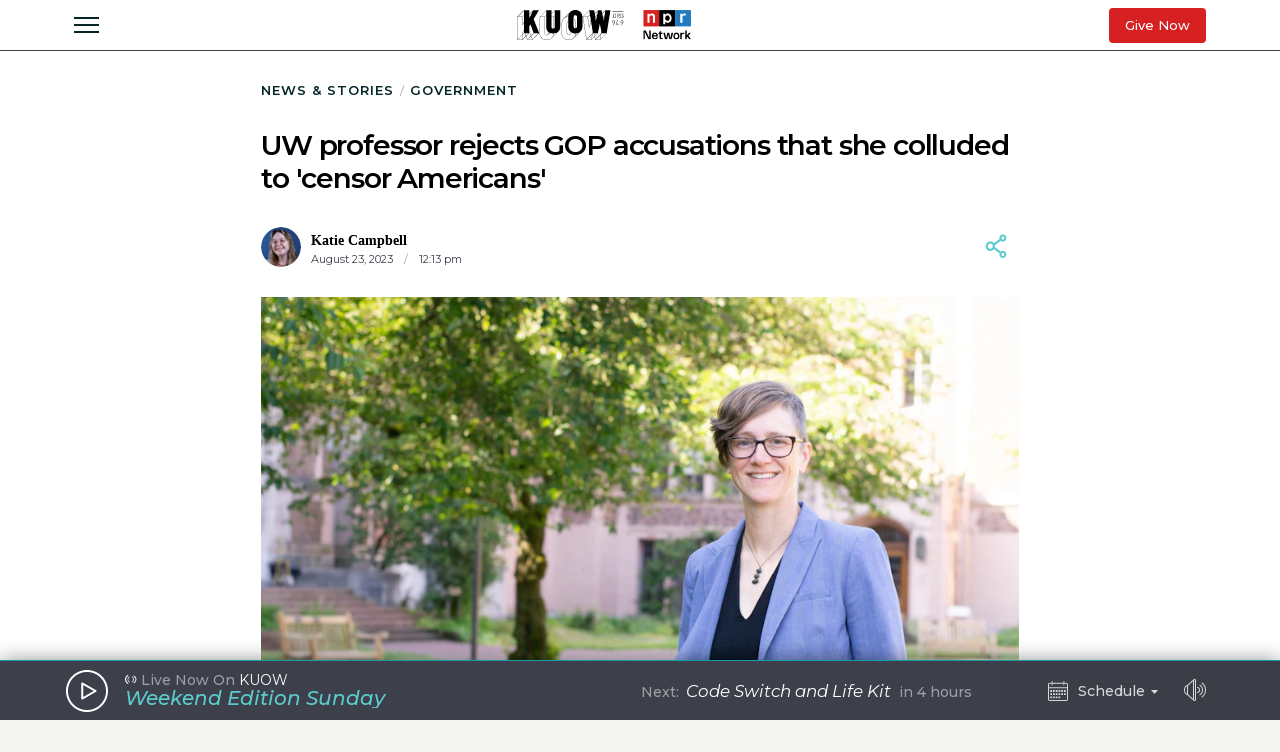

--- FILE ---
content_type: text/html; charset=utf-8
request_url: https://www.kuow.org/stories/uw-professor-rejects-congressional-republicans-accusations-that-she-colluded-to-censure-americans
body_size: 58315
content:
<!DOCTYPE html>
<html lang="en" class="stories-uw-professor-rejects-c">
  <head>
    <title>KUOW - UW professor rejects GOP accusations that she colluded to &#39;censor Americans&#39;</title>
    <meta name="csrf-param" content="authenticity_token" />
<meta name="csrf-token" content="lvKTSJsMGbkZBQJg6QB6yciGYHvMcpIwb4AUOCCK4NxmFLKczO+UpESKsBaFQiV46ZurSArAYf/Os9I/zHzXkg==" />

    <meta name="viewport" content="width=device-width, initial-scale=1, shrink-to-fit=no, viewport-fit=cover">
    <meta name="turbolinks-cache-control" content="no-cache">
    <link rel="apple-touch-icon" href="icon.png">
    <meta name="theme-color" content="#494C59">

        <meta property="description" content="A University of Washington professor at the center of a congressional investigation says Republicans have mischaracterized her work.
" />
    <meta property="og:title" content="UW professor responds to Republicans&#39; accusations that she colluded to &#39;censor Americans&#39;" />
    <meta property="og:description" content="A University of Washington professor at the center of a congressional investigation says Republicans have mischaracterized her work.
" />
    <meta property="og:image" content="https://kuow-prod.imgix.net/store/552d15d09ebb1f063ca0c7492756c47c.jpg?fm=jpg&fit=max&w=1200&h=628&q=80" />
    <meta property="og:locale" content="en_US" />
    <meta property="og:url" content="https://www.kuow.org/stories/uw-professor-rejects-congressional-republicans-accusations-that-she-colluded-to-censure-americans" />
    <meta property="og:type" content="article" />
    <meta property="article:published_time" content="2023-08-23T12:13:40.000-07:00" />


    <link rel="stylesheet" media="all" href="/assets/application-ce3326cfe8cf8af5191dea5558975eeea497d912e41b08770b760e524cda295f.css" />
    <link rel="stylesheet" media="screen" href="/packs/application-8b2549e093aff2dc0769cdff0df6c256.css" />
    <script src="/packs/application-2d5a97d907dbebbc6c5a.js"></script>

    <meta property="fb:pages" content="6758258138" />
    <meta name="apple-itunes-app" content="app-id=450248556">
    <link rel="manifest" href="/manifest.json">

    	<!-- Google Tag Manager -->
	<script>(function(w,d,s,l,i){w[l]=w[l]||[];w[l].push({'gtm.start':
	new Date().getTime(),event:'gtm.js'});var f=d.getElementsByTagName(s)[0],
	j=d.createElement(s),dl=l!='dataLayer'?'&l='+l:'';j.async=true;j.src=
	'https://www.googletagmanager.com/gtm.js?id='+i+dl+ '&gtm_auth=_Q9voBcxAF3vI2TTx3WxXg&gtm_preview=env-2&gtm_cookies_win=x';f.parentNode.insertBefore(j,f);
	})(window,document,'script','dataLayer','GTM-THDGKGX');</script>
	<!-- End Google Tag Manager -->

	<!-- NPR Tag Manager -->
	<script>(function(w,d,s,l,i){w[l]=w[l]||[];w[l].push({'gtm.start':
	new Date().getTime(),event:'gtm.js'});var f=d.getElementsByTagName(s)[0],
	j=d.createElement(s),dl=l!='dataLayer'?'&l='+l:'';j.async=true;j.src=
	'https://www.googletagmanager.com/gtm.js?id='+i+dl;f.parentNode.insertBefore(j,f);
	})(window,document,'script','dataLayer','GTM-W6G65JFZ');</script>
	<!-- End NPR Tag Manager -->

    <script async="async" src="https://www.googletagservices.com/tag/js/gpt.js"></script>
    <script async src="https://pagead2.googlesyndication.com/pagead/js/adsbygoogle.js?client=ca-pub-9339774454499577" crossorigin="anonymous"></script>
    <script src="https://applepay.cdn-apple.com/jsapi/v1.1.0/apple-pay-sdk.js"></script>
    <script type="text/javascript">
      window.API_ROOT = 'https://core-prod.kuow.io';
      window.ADS_ENDPOINT = 'https://cmod684.live.streamtheworld.com/ondemand';
      window.APP_ENV = 'production';
    </script>
      <!-- Start VWO Async SmartCode -->
    <script type='text/javascript' id='vwoCode'>
      window._vwo_code=window._vwo_code || (function() {
        var account_id=720070,
        version = 1.5,
        settings_tolerance=2000,
        library_tolerance=2500,
        use_existing_jquery=false,
        is_spa=1,
        hide_element='body',
        hide_element_style = 'opacity:0 !important;filter:alpha(opacity=0) !important;background:none !important',
        /* DO NOT EDIT BELOW THIS LINE */
        f=false,d=document,vwoCodeEl=d.querySelector('#vwoCode'),code={use_existing_jquery:function(){return use_existing_jquery},library_tolerance:function(){return library_tolerance},hide_element_style:function(){return'{'+hide_element_style+'}'},finish:function(){if(!f){f=true;var e=d.getElementById('_vis_opt_path_hides');if(e)e.parentNode.removeChild(e)}},finished:function(){return f},load:function(e){var t=d.createElement('script');t.fetchPriority='high';t.src=e;t.type='text/javascript';t.onerror=function(){_vwo_code.finish()};d.getElementsByTagName('head')[0].appendChild(t)},getVersion:function(){return version},getMatchedCookies:function(e){var t=[];if(document.cookie){t=document.cookie.match(e)||[]}return t},getCombinationCookie:function(){var e=code.getMatchedCookies(/(?:^|;)\s?(_vis_opt_exp_\d+_combi=[^;$]*)/gi);e=e.map(function(e){try{var t=decodeURIComponent(e);if(!/_vis_opt_exp_\d+_combi=(?:\d+,?)+\s*$/.test(t)){return''}return t}catch(e){return''}});var i=[];e.forEach(function(e){var t=e.match(/([\d,]+)/g);t&&i.push(t.join('-'))});return i.join('|')},init:function(){if(d.URL.indexOf('__vwo_disable__')>-1)return;window.settings_timer=setTimeout(function(){_vwo_code.finish()},settings_tolerance);var e=d.createElement('style'),t=hide_element?hide_element+'{'+hide_element_style+'}':'',i=d.getElementsByTagName('head')[0];e.setAttribute('id','_vis_opt_path_hides');vwoCodeEl&&e.setAttribute('nonce',vwoCodeEl.nonce);e.setAttribute('type','text/css');if(e.styleSheet)e.styleSheet.cssText=t;else e.appendChild(d.createTextNode(t));i.appendChild(e);var n=this.getCombinationCookie();this.load('https://dev.visualwebsiteoptimizer.com/j.php?a='+account_id+'&u='+encodeURIComponent(d.URL)+'&f='+ +is_spa+'&vn='+version+(n?'&c='+n:''));return settings_timer}};window._vwo_settings_timer = code.init();return code;}());

      window.VWO = window.VWO || [];
      VWO.event = VWO.event || function () {VWO.push(['event'].concat([].slice.call(arguments)))};

      window._vwo_overrides_applied = false;
      
      window._vwo_overrides = {
        donate_default_monthly: null,
        donate_tiers: null,
        donate_default_cover_cost: null,
      }

      window.vwoOverride = function (key, value) {
        if (window._vwo_overrides[key] === undefined) {
          console.error('VWO Override key not found: ' + key);
          return;
        }

        if (key === 'donate_tiers') {
          value = value.split(',').map(function (amount, index) {
            let monthlyAmount = parseFloat(amount);

            return {
              id: index,
              tier: index + 1,
              monthly_donation_amount: monthlyAmount,
              single_donation_amount: monthlyAmount * 12,
            };
          });
        }

        window._vwo_overrides[key] = value;
      }

      window.vwoOverrideDebug = function(enabled) {
        window._vwo_overrides_debug = enabled;
        
        if (enabled) {
          console.log('VWO Overrides:', window._vwo_overrides);
        }
      }

      window.vwoOverrideApply = function() {
        window._vwo_overrides_applied = true;
        document.dispatchEvent(new CustomEvent('vwoOverridesApply'));
      }
  </script>
  <!-- End VWO Async SmartCode -->

      
  <script type="application/ld+json">
    {
      "@context": "http://schema.org",
      
"@type": "ReportageNewsArticle",

"author": {
  
"@type": "Person",
"affiliation": {
  
"@type": "NewsMediaOrganization",
"actionableFeedbackPolicy": "https://kuow.org/practices",
"contactPoint": [
  {
    "@type": "ContactPoint",
    "contactType": "Newsroom Contact",
    "email": "newsroom@kuow.org",
    "url": "https://kuow.org/connect"
  },
  {
    "@type": "ContactPoint",
    "contactType": "Public Engagement",
    "email": "letters@kuow.org",
    "url": "https://kuow.org/connect"
  }
],
"correctionsPolicy": "https://kuow.org/practices",
"diversityPolicy": "https://kuow.org/practices",
"diversityStaffingReport": "https://kuow.org/practices",
"ethicsPolicy": "https://kuow.org/practices",
"foundingDate": "1952-01-01",
"logo": {
  "@type": "ImageObject",
"url": "https://www.kuow.org/assets/content/logo-KUOW_NPR-Color-79d1b09d8e7d69d3e15c0b61c8e7d70167338f5fea9ba7e202b3c486982a0b89.svg",
"description": "",
"name": ""
},
"masthead": "https://kuow.org/board-directors",
"missionCoveragePrioritiesPolicy": "https://kuow.org/practices",
"name": "KUOW Public Radio",
"ownershipFundingInfo": "https://kuow.org/practices",
"unnamedSourcesPolicy": "https://kuow.org/practices",
"url": "https://kuow.org",
"verificationFactCheckingPolicy": "https://kuow.org/practices"
},
"awards": [
  
],
"contactPoint": {
  "@type": "ContactPoint",
  "contactType": "Online Editor/Reporter",
  "url": "https://www.kuow.org/authors/katie-campbell",
  "email": "kcampbell@kuow.org"
},
"description": "Katie joined KUOW&#39;s online team as an editor and reporter in 2024, after serving three years as senior producer of the local Morning Edition program. She has covered a variety of local topics, including the Seattle City Council, elections, and breaking news. She also brings readers some levity with a weekly news quiz.",
"familyName": "Campbell",
"givenName": "Katie",

"image": {
  "@type": "ImageObject",
"url": "https://kuow-prod.imgix.net/store/6a7bcbde9c05dfd9d64aa80cd156334b.png",
"description": "",
"name": "Katie Campbell"
},

"jobTitle": "Online Editor/Reporter",
"name": "Katie Campbell",
"sameAs": "https://www.kuow.org/authors/katie-campbell",

"workLocation": {
  "@type": "Place",
  "name": "Seattle, WA"
},

"url": "https://www.kuow.org/authors/katie-campbell"
},

"dateCreated": "2023-08-23T12:13:40-07:00",
"dateline": "Seattle, Washington, Wednesday, August 23, 2023",
"dateModified": "2023-08-23T12:13:40-07:00",
"datePublished": "2023-08-23T12:13:40-07:00",

"headline": "UW professor rejects GOP accusations that she colluded to &#39;censor Americans&#39;",

"image": {
  "@type": "ImageObject",
"url": "https://kuow-prod.imgix.net/store/552d15d09ebb1f063ca0c7492756c47c.jpg",
"description": "Prof. Kate Starbird is the director and co-founder of the University of Washington&#39;s Center for an Informed Public.",
"name": "Kate Starbird Portrait"
},

"locationCreated": { 
  "@type": "Place",
  "address": {
    "@type": "PostalAddress",
    "addressLocality": "Seattle",
    "addressRegion": "WA",
    "postalCode": "98105"
  },
  "name": "KUOW Public Radio"
},

"mainEntityOfPage": "https://www.kuow.org/stories/uw-professor-rejects-congressional-republicans-accusations-that-she-colluded-to-censure-americans",
"publisher": {
  
"@type": "NewsMediaOrganization",
"actionableFeedbackPolicy": "https://kuow.org/practices",
"contactPoint": [
  {
    "@type": "ContactPoint",
    "contactType": "Newsroom Contact",
    "email": "newsroom@kuow.org",
    "url": "https://kuow.org/connect"
  },
  {
    "@type": "ContactPoint",
    "contactType": "Public Engagement",
    "email": "letters@kuow.org",
    "url": "https://kuow.org/connect"
  }
],
"correctionsPolicy": "https://kuow.org/practices",
"diversityPolicy": "https://kuow.org/practices",
"diversityStaffingReport": "https://kuow.org/practices",
"ethicsPolicy": "https://kuow.org/practices",
"foundingDate": "1952-01-01",
"logo": {
  "@type": "ImageObject",
"url": "https://www.kuow.org/assets/content/logo-KUOW_NPR-Color-79d1b09d8e7d69d3e15c0b61c8e7d70167338f5fea9ba7e202b3c486982a0b89.svg",
"description": "",
"name": ""
},
"masthead": "https://kuow.org/board-directors",
"missionCoveragePrioritiesPolicy": "https://kuow.org/practices",
"name": "KUOW Public Radio",
"ownershipFundingInfo": "https://kuow.org/practices",
"unnamedSourcesPolicy": "https://kuow.org/practices",
"url": "https://kuow.org",
"verificationFactCheckingPolicy": "https://kuow.org/practices"
},
"publishingPrinciples": "https://kuow.org/practices",
"url": "https://www.kuow.org/stories/uw-professor-rejects-congressional-republicans-accusations-that-she-colluded-to-censure-americans"
    }
  </script>


    <!-- Reddit Pixel -->
    <script>
    !function(w,d){if(!w.rdt){var p=w.rdt=function(){p.sendEvent?p.sendEvent.apply(p,arguments):p.callQueue.push(arguments)};p.callQueue=[];var t=d.createElement("script");t.src="https://www.redditstatic.com/ads/pixel.js",t.async=!0;var s=d.getElementsByTagName("script")[0];s.parentNode.insertBefore(t,s)}}(window,document);rdt('init','t2_8jw3alav5', {"optOut":false,"useDecimalCurrencyValues":true,"aaid":"<AAID-HERE>","email":"<EMAIL-HERE>","externalId":"<EXTERNAL-ID-HERE>","idfa":"<IDFA-HERE>"});rdt('track', 'PageVisit');
    </script>
    <!-- End Reddit Pixel -->
  </head>

  <body class="stories-uw-professor-rejects-c">
    <!--[if lte IE 11]>
      <div class="browserupgrade">You are using an <strong>outdated</strong> browser. Please <a href="https://browsehappy.com/">upgrade your browser</a> to improve your experience and security.</div>
    <![endif]-->
    <a id="bypassBlock" href="#pg-main" tabIndex="0">Skip to main content</a>
        <script src="https://110006702.collect.igodigital.com/collect.js"></script>
    <script type="text/javascript">
    (function() {
      let urlParams = new URLSearchParams(document.location.search);
      let enableSfmcTrack = urlParams.get('enable_sfmc_track');
      let sfmcSubkey = null;
      let previousSfmcSubkey = null;
      let sfmcId = null;
      let previoussfmcId = null;
      this.sfmcId = urlParams.get('sfmc_id');
      if (this.sfmcId == undefined || this.sfmcId == null || this.sfmcId == '') {
        if (this.previoussfmcId == undefined || this.previoussfmcId == null || this.previoussfmcId == '') {
          this.sfmcId = '110006702';
        }
      }
      _etmc.push(["setOrgId", this.sfmcId]);
      this.sfmcSubkey = urlParams.get('sfmc_subkey');
      if (this.sfmcSubkey == undefined || this.sfmcSubkey == null || this.sfmcSubkey == '') {
        if (this.previousSfmcSubkey == undefined || this.previousSfmcSubkey == null || this.previousSfmcSubkey == '') {
          this.sfmcSubkey = '';
        }
      }
      _etmc.push(["setUserInfo", { "email" : this.sfmcSubkey }]);
      _etmc.push(["trackPageView"]);
          _etmc.push(["trackPageView", { "item" : "100749" }]);
      if ("undefined" === typeof(urlAction)) {
        let urlAction = urlParams.get('action');
      }
      urlAction = urlParams.get('action');
      if (urlAction != undefined && urlAction != null && urlAction != '') {
        if (urlAction == 'search') {
          if ("undefined" === typeof(searchTerm)) {
            let searchTerm = urlParams.get('term');
          }
          searchTerm = urlParams.get('term');
          if (searchTerm != undefined && searchTerm != null && searchTerm != '') {
            _etmc.push(["trackPageView", { "search" : searchTerm }]);
          }
        }
      }
      if (this.previousSfmcSubkey == undefined || this.previousSfmcSubkey == null || this.previousSfmcSubkey == '') {
        this.previousSfmcSubkey = this.sfmcSubkey;
      }
      if (this.previoussfmcId == undefined || this.previoussfmcId == null || this.previoussfmcId == '') {
        this.previoussfmcId = this.sfmcId;
      }
    }).call(this);
    </script>

    	<!-- Google Tag Manager (noscript) -->
  <noscript><iframe src="https://www.googletagmanager.com/ns.html?id=GTM-THDGKGX&gtm_auth=_Q9voBcxAF3vI2TTx3WxXg&gtm_preview=env-2&gtm_cookies_win=x"
  height="0" width="0" style="display:none;visibility:hidden"></iframe></noscript>
  <!-- End Google Tag Manager (noscript) -->

  <!-- NPR Tag Manager (noscript) -->
  <noscript><iframe src="https://www.googletagmanager.com/ns.html?id=GTM-W6G65JFZ"
  height="0" width="0" style="display:none;visibility:hidden"></iframe></noscript>
  <!-- End NPR Tag Manager (noscript) -->

    <script type="text/javascript" src="https://playerservices.live.streamtheworld.com/api/idsync.js?stationId=215093&gdpr=1"></script>


    <div id="global-header-container">
      <div class="DFP_ad">


    <div class="DFP_ad-wrapper" id="54535c18a821" data-context="full_width_bar" data-unit="global_top" data-size="728x90 250x250">
  </div>
</div>

      <div id="global-announcement"><!-- replaced by react --></div>
        <header id="site-header"><!-- replaced by react --></header>
    </div>

    <div id="pg-main" class="stories-uw-professor-rejects-c" tabIndex="-1">
        <script class="dfp_targeting"
          data-key="id"
          data-value="100749">
        </script>
        <script class="dfp_targeting"
          data-key="tags"
          data-value="government|politics|elections">
        </script>
        <script class="dfp_targeting"
          data-key="topics"
          data-value="Government">
        </script>
        <script class="dfp_targeting"
          data-key="program"
          data-value="KUOW Blog">
        </script>
      <main>
        <script class="pageview_story" data-id="83613" data-value="UW professor rejects GOP accusations that she colluded to &#39;censor Americans&#39;"></script>

    <script class="pageview_story_date" data-value="2023-08-23"></script>

    <script class="pageview_author" data-id="1590" data-value="Katie Campbell"></script>

    <script class="pageview_topic" data-id="39" data-value="Government"></script>

    <script class="pageview_tag" data-id="34" data-value="government"></script>

    <script class="pageview_organization" data-id="1" data-value="KUOW"></script>


<article class="story-main diminished pg-main-narrow">
  <div class="content_wrapper narrow-wrapper">
    <ul class='tertiary_breadcrumbs'>
  <li><a href="/">News &amp; Stories</a></li>
    <li><a href="https://www.kuow.org/topics/governing">Government</a></li>
</ul>

      <div class="story_headline" >


  <h1 class="headline">UW professor rejects GOP accusations that she colluded to &#39;censor Americans&#39;</h1>


</div>



<section class="story-header">
    
<div class="byline show-date ">
      <a class="author normal" rel="author" href="/authors/katie-campbell">
        <div class="avatar">
          <img sizes="2.625rem" alt="Katie Campbell" srcset="https://kuow-prod.imgix.net/store/6a7bcbde9c05dfd9d64aa80cd156334b.png?ixlib=rails-4.3.1&fit=crop&crop=faces&auto=format&w=42&h=42&dpr=1&q=75 1x,
https://kuow-prod.imgix.net/store/6a7bcbde9c05dfd9d64aa80cd156334b.png?ixlib=rails-4.3.1&fit=crop&crop=faces&auto=format&w=42&h=42&dpr=2&q=50 2x,
https://kuow-prod.imgix.net/store/6a7bcbde9c05dfd9d64aa80cd156334b.png?ixlib=rails-4.3.1&fit=crop&crop=faces&auto=format&w=42&h=42&dpr=3&q=35 3x,
https://kuow-prod.imgix.net/store/6a7bcbde9c05dfd9d64aa80cd156334b.png?ixlib=rails-4.3.1&fit=crop&crop=faces&auto=format&w=42&h=42&dpr=4&q=23 4x,
https://kuow-prod.imgix.net/store/6a7bcbde9c05dfd9d64aa80cd156334b.png?ixlib=rails-4.3.1&fit=crop&crop=faces&auto=format&w=42&h=42&dpr=5&q=20 5x" src="https://kuow-prod.imgix.net/store/6a7bcbde9c05dfd9d64aa80cd156334b.png?ixlib=rails-4.3.1&fit=crop&crop=faces&auto=format&w=42&h=42" />
        </div>
        <div class="details">
          <span class="name">Katie Campbell</span>
            <div class="date_and_affiliate">
                <time class="time" pubdate datetime="2023-08-23T12:13:40-07:00">
                  August 23, 2023
                    <b>/</b>
                    12:13 pm
                </time>
            </div>
        </div>
      </a>
</div>


    <div data-react-class="ShareActions" data-react-props="{&quot;url&quot;:&quot;https://www.kuow.org/stories/uw-professor-rejects-congressional-republicans-accusations-that-she-colluded-to-censure-americans&quot;,&quot;meta_image&quot;:&quot;&quot;}"></div>
</section>
      <section class="story-hero">
        
  
<figure class="image_block ">


  <a onclick="reactBridge.showSlideshow([{&quot;id&quot;:97678,&quot;file_type&quot;:&quot;image&quot;,&quot;status&quot;:&quot;stored&quot;,&quot;title&quot;:&quot;Kate Starbird Portrait&quot;,&quot;short_title&quot;:&quot;Kate Starbird Portrait&quot;,&quot;caption&quot;:&quot;Prof. Kate Starbird is the director and co-founder of the University of Washington&#39;s Center for an Informed Public.&quot;,&quot;copyright&quot;:null,&quot;provider&quot;:&quot;Photo courtesy of UW Center for an Informed Public&quot;,&quot;provider_url&quot;:&quot;&quot;,&quot;original_filename&quot;:&quot;kate_starbird_portrait.jpg&quot;,&quot;src&quot;:&quot;store/552d15d09ebb1f063ca0c7492756c47c.jpg&quot;,&quot;width&quot;:4112,&quot;height&quot;:2425,&quot;cdn_url&quot;:&quot;https://kuow-prod.imgix.net/store/552d15d09ebb1f063ca0c7492756c47c.jpg&quot;,&quot;file_size&quot;:2791463,&quot;thumbnail&quot;:&quot;https://kuow-prod.imgix.net/store/552d15d09ebb1f063ca0c7492756c47c.jpg?ixlib=rails-2.1.4\u0026fit=crop\u0026crop=edges\u0026w=200&quot;,&quot;sizes&quot;:{&quot;original&quot;:&quot;https://kuow-prod.imgix.net/store/552d15d09ebb1f063ca0c7492756c47c.jpg?ixlib=rails-2.1.4\u0026fit=crop\u0026crop=edges&quot;,&quot;small&quot;:&quot;https://kuow-prod.imgix.net/store/552d15d09ebb1f063ca0c7492756c47c.jpg?ixlib=rails-2.1.4\u0026fit=crop\u0026crop=edges\u0026w=200&quot;,&quot;medium&quot;:&quot;https://kuow-prod.imgix.net/store/552d15d09ebb1f063ca0c7492756c47c.jpg?ixlib=rails-2.1.4\u0026fit=crop\u0026crop=edges\u0026w=800&quot;,&quot;large&quot;:&quot;https://kuow-prod.imgix.net/store/552d15d09ebb1f063ca0c7492756c47c.jpg?ixlib=rails-2.1.4\u0026fit=crop\u0026crop=edges\u0026w=1280&quot;},&quot;folder&quot;:{&quot;id&quot;:35,&quot;name&quot;:&quot;Approved for KUOW Use&quot;,&quot;has_subfolders&quot;:true,&quot;parent_folder_id&quot;:null,&quot;order_index&quot;:1},&quot;tags&quot;:[],&quot;asset_ads&quot;:[],&quot;internal_source&quot;:true}])" class="img">

      <!-- Content Sized Responsive Image -->
      <img sizes="(min-width: 97.3125rem) 57.75rem, (min-width: 46.9375rem and max-width: 97.3125rem) 59vw, (max-width: 46.9375rem) 94vw, 57.75rem" alt="caption: Prof. Kate Starbird is the director and co-founder of the University of Washington&#39;s Center for an Informed Public." srcset="https://kuow-prod.imgix.net/store/552d15d09ebb1f063ca0c7492756c47c.jpg?ixlib=rails-4.3.1&fit=clip&crop=faces&auto=format&w=924&h=634&dpr=1&q=75 1x,
https://kuow-prod.imgix.net/store/552d15d09ebb1f063ca0c7492756c47c.jpg?ixlib=rails-4.3.1&fit=clip&crop=faces&auto=format&w=924&h=634&dpr=2&q=50 2x,
https://kuow-prod.imgix.net/store/552d15d09ebb1f063ca0c7492756c47c.jpg?ixlib=rails-4.3.1&fit=clip&crop=faces&auto=format&w=924&h=634&dpr=3&q=35 3x,
https://kuow-prod.imgix.net/store/552d15d09ebb1f063ca0c7492756c47c.jpg?ixlib=rails-4.3.1&fit=clip&crop=faces&auto=format&w=924&h=634&dpr=4&q=23 4x,
https://kuow-prod.imgix.net/store/552d15d09ebb1f063ca0c7492756c47c.jpg?ixlib=rails-4.3.1&fit=clip&crop=faces&auto=format&w=924&h=634&dpr=5&q=20 5x" src="https://kuow-prod.imgix.net/store/552d15d09ebb1f063ca0c7492756c47c.jpg?ixlib=rails-4.3.1&fit=clip&crop=faces&auto=format&w=924&h=634" />

    <div class="expand">
      <img class="enlarge_icon" alt="Enlarge Icon" src="/assets/icons/Media/Max-small-f6e1a38f0ce722be17847adaab7d3345916f1b3dcb6c267032bce6426e6c9498.svg" />
    </div>
  </a>

    
<div class="media_caption">

    <div class="caption">
      Prof. Kate Starbird is the director and co-founder of the University of Washington's Center for an Informed Public.
    </div>

    <div class="credit">
        Photo courtesy of UW Center for an Informed Public
    </div>
</div>

</figure>



      </section>

    <section class="story-actions">
      
    </section>

    <div class="story-content-wrapper">
      
  <div class="story-content">
    <p><br></p>
  </div>



  <div class="story-content">
    <p>A University of Washington professor at the center of a congressional investigation says Republicans have mischaracterized her work.</p><p>UW Center of an Informed Public Director Kate Starbird <a href="https://www.cip.uw.edu/2023/08/23/starbird-house-judiciary-committee-report/" target="_blank">published an extensive blog post</a> Wednesday to "provide key context that is missing" from a report that accused her and others of trying to "censor Americans" — particularly conservative voices.</p><p>This is the first time Starbird has publicly commented on the investigation.</p><p>"Rather than addressing all of the report’s many falsehoods and inaccuracies ... I’ll focus on particularly egregious mischaracterizations that directly reference me and my work with an external advisory committee for CISA," Starbird said in a statement provided to KUOW.</p><p>CISA is the Cybersecurity and Infrastructure Security Agency under the U.S. Department of Homeland Security. It was established and signed into law by then-President Donald Trump in 2018. In 2020, it launched efforts to address elections mis- and disinformation. Starbird was asked to chair a subcommittee meant to ensure the integrity of federal and state elections.</p>
  </div>





<section class="ad_placement">
  <div class="DFP_ad">

    <h6 class="DFP_ad-label">Sponsored</h6>

    <div class="DFP_ad-wrapper" id="08ba733362ac" data-context="content_width_bar" data-unit="story_body_1" data-size="970x90 880x90 728x90 468x60 320x50 300x250 250x250 200x200">
  </div>
</div>

</section>




  
<figure class="image_block floated">


  <a onclick="reactBridge.showSlideshow([{&quot;id&quot;:97686,&quot;file_type&quot;:&quot;image&quot;,&quot;status&quot;:&quot;stored&quot;,&quot;title&quot;:&quot;Questions For Committee&quot;,&quot;short_title&quot;:&quot;Questions For Committee&quot;,&quot;caption&quot;:&quot;This list of questions, shared in a blog post by UW Prof. Kate Starbird, was provided to a subcommittee looking into election mis- and disinformation in 2020. &quot;,&quot;copyright&quot;:null,&quot;provider&quot;:&quot;&quot;,&quot;provider_url&quot;:&quot;&quot;,&quot;original_filename&quot;:&quot;Questions for Committee.JPG&quot;,&quot;src&quot;:&quot;store/4a8d77348eaa42f4aa314b4ae6d12139.jpg&quot;,&quot;width&quot;:799,&quot;height&quot;:384,&quot;cdn_url&quot;:&quot;https://kuow-prod.imgix.net/store/4a8d77348eaa42f4aa314b4ae6d12139.jpg&quot;,&quot;file_size&quot;:82182,&quot;thumbnail&quot;:&quot;https://kuow-prod.imgix.net/store/4a8d77348eaa42f4aa314b4ae6d12139.jpg?ixlib=rails-2.1.4\u0026fit=crop\u0026crop=edges\u0026w=200&quot;,&quot;sizes&quot;:{&quot;original&quot;:&quot;https://kuow-prod.imgix.net/store/4a8d77348eaa42f4aa314b4ae6d12139.jpg?ixlib=rails-2.1.4\u0026fit=crop\u0026crop=edges&quot;,&quot;small&quot;:&quot;https://kuow-prod.imgix.net/store/4a8d77348eaa42f4aa314b4ae6d12139.jpg?ixlib=rails-2.1.4\u0026fit=crop\u0026crop=edges\u0026w=200&quot;,&quot;medium&quot;:&quot;https://kuow-prod.imgix.net/store/4a8d77348eaa42f4aa314b4ae6d12139.jpg?ixlib=rails-2.1.4\u0026fit=crop\u0026crop=edges\u0026w=800&quot;,&quot;large&quot;:&quot;https://kuow-prod.imgix.net/store/4a8d77348eaa42f4aa314b4ae6d12139.jpg?ixlib=rails-2.1.4\u0026fit=crop\u0026crop=edges\u0026w=1280&quot;},&quot;folder&quot;:{&quot;id&quot;:35,&quot;name&quot;:&quot;Approved for KUOW Use&quot;,&quot;has_subfolders&quot;:true,&quot;parent_folder_id&quot;:null,&quot;order_index&quot;:1},&quot;tags&quot;:[],&quot;asset_ads&quot;:[],&quot;internal_source&quot;:true}])" class="img">

      <!-- 1/2 Content Column Sized Responsive Image without Height Limit -->
      <img sizes="(min-width: 97.3125rem) 57.75rem, (min-width: 46.9375rem and max-width: 97.3125rem) 59vw, (max-width: 46.9375rem) 94vw, 57.75rem" alt="caption: This list of questions, shared in a blog post by UW Prof. Kate Starbird, was provided to a subcommittee looking into election mis- and disinformation in 2020. " srcset="https://kuow-prod.imgix.net/store/4a8d77348eaa42f4aa314b4ae6d12139.jpg?ixlib=rails-4.3.1&fit=crop&crop=faces&auto=format&w=924&dpr=1&q=75 1x,
https://kuow-prod.imgix.net/store/4a8d77348eaa42f4aa314b4ae6d12139.jpg?ixlib=rails-4.3.1&fit=crop&crop=faces&auto=format&w=924&dpr=2&q=50 2x,
https://kuow-prod.imgix.net/store/4a8d77348eaa42f4aa314b4ae6d12139.jpg?ixlib=rails-4.3.1&fit=crop&crop=faces&auto=format&w=924&dpr=3&q=35 3x,
https://kuow-prod.imgix.net/store/4a8d77348eaa42f4aa314b4ae6d12139.jpg?ixlib=rails-4.3.1&fit=crop&crop=faces&auto=format&w=924&dpr=4&q=23 4x,
https://kuow-prod.imgix.net/store/4a8d77348eaa42f4aa314b4ae6d12139.jpg?ixlib=rails-4.3.1&fit=crop&crop=faces&auto=format&w=924&dpr=5&q=20 5x" src="https://kuow-prod.imgix.net/store/4a8d77348eaa42f4aa314b4ae6d12139.jpg?ixlib=rails-4.3.1&fit=crop&crop=faces&auto=format&w=924" />

    <div class="expand">
      <img class="enlarge_icon" alt="Enlarge Icon" src="/assets/icons/Media/Max-small-f6e1a38f0ce722be17847adaab7d3345916f1b3dcb6c267032bce6426e6c9498.svg" />
    </div>
  </a>

    
<div class="media_caption">

    <div class="caption">
      This list of questions, shared in a blog post by UW Prof. Kate Starbird, was provided to a subcommittee looking into election mis- and disinformation in 2020. 
    </div>

</div>

</figure>




  <div class="story-content">
    <p>The U.S. House of Representatives Committee on the Judiciary's <a href="https://www.npr.org/2023/02/09/1155459408/house-panel-on-weaponization-of-the-federal-government-will-hold-its-first-heari" target="_blank">Select Subcommittee on the Weaponization of the Federal Government</a> has been investigating those efforts, however, the subcommittee <a href="https://judiciary.house.gov/media/press-releases/jim-jordan-on-why-the-select-subcommittee-on-the-weaponization-of-the-federal" target="_blank">chaired by Republican Rep. Jim Jordan</a> was formed in January, after Republicans took control of the House.</p><p>In a report released in late June, the Subcommittee alleged CISA, Starbird, and her colleagues colluded with tech companies to subvert Americans' First Amendment rights.</p><p>Starbird rejected that accusation in her blog post.</p><p>"To create this false impression, the report cherry-picks emails and selectively portrays notes from our MDM [Misinformation, Disinformation and Malinformation] Subcommittee’s deliberative process — often obscuring and in some cases intentionally distorting the original context," she wrote. "The MDM Subcommittee gave significant consideration to the First Amendment in all of our work, and explicitly did so in our recommendations to Director [Jen] Easterly. ... The recommendations were intended 'to protect critical functions from the risks of [mis- and disinformation], while being sensitive to and appreciating the government’s limited role with respect to the regulation or restriction of speech.'"</p>
  </div>





<section class="ad_placement">
  <div class="DFP_ad">

    <h6 class="DFP_ad-label">Sponsored</h6>

    <div class="DFP_ad-wrapper" id="208cbac399a0" data-context="content_width_bar" data-unit="story_body_2" data-size="970x90 880x90 728x90 468x60 320x50 300x250 250x250 200x200">
  </div>
</div>

</section>



  <div class="story-content">
    <p>Starbird addressed seven core accusations in her blog, including the claims that her committee tried to subvert the First Amendment and that they participated in "censorship."</p><p>"The MDM Subcommittee did not orchestrate, participate in, or even recommend that CISA take part in activities that could be construed as 'censorship,' even in the strategically loose conceptualization pushed within The Committee’s interim report," she wrote.</p><p>Republicans have particularly taken issue with communications between CISA and social media companies to flag content containing false information about elections.</p><p>Starbird broadly disagreed with Republicans' characterization of such activities as evidence of censorship, but she did acknowledge "legitimate criticism, invoking discussions about what the guardrails for collaboration between government and social media platforms should be."</p><p>Read Starbird's full blog post <strong><a href="https://www.cip.uw.edu/2023/08/23/starbird-house-judiciary-committee-report/" target="_blank">here</a></strong>.</p><p><em>Correction: This article originally stated that Starbird was accused of colluding to "censure" Americans. It has been corrected to state "censor."</em></p>
  </div>





<section class="ad_placement">
  <div class="DFP_ad">

    <h6 class="DFP_ad-label">Sponsored</h6>

    <div class="DFP_ad-wrapper" id="cd23d3277a5b" data-context="content_width_bar" data-unit="story_body_3" data-size="970x90 880x90 728x90 468x60 320x50 300x250 250x250 200x200">
  </div>
</div>

</section>



    </div>

    <footer class="story_footer">
  <div class="taxonomies">
      <h6>Read More from <a href="https://www.kuow.org/topics/governing">Government</a> <i>or:</i></h6>
      <div class="story_tags">
          <a href="/tags/government" class="tag_btn">government</a>

          <a href="/tags/politics-3aca" class="tag_btn">politics</a>

          <a href="/tags/elections" class="tag_btn">elections</a>

      </div>
  </div>

  <div data-react-class="ShareActions" data-react-props="{&quot;url&quot;:&quot;https://www.kuow.org/stories/uw-professor-rejects-congressional-republicans-accusations-that-she-colluded-to-censure-americans&quot;,&quot;meta_image&quot;:&quot;&quot;,&quot;size&quot;:&quot;small&quot;}"></div>

</footer>

    <!-- - - - - - - - - - - - - - - - -
    Story Feedback
------------------------------------>

  <div data-react-class="FeedbackForm" data-react-props="{&quot;feedback_prompt_id&quot;:11,&quot;headline&quot;:&quot;Share your thoughts on this story&quot;,&quot;prompt&quot;:&quot;Submit&quot;,&quot;description&quot;:&quot;What questions do you still have about this story? What did we get right, and what could we have done better?&quot;,&quot;story_title&quot;:&quot;UW professor rejects GOP accusations that she colluded to &#39;censor Americans&#39;&quot;,&quot;story_author&quot;:&quot;Katie Campbell&quot;,&quot;story_link&quot;:&quot;https://www.kuow.org/stories/uw-professor-rejects-congressional-republicans-accusations-that-she-colluded-to-censure-americans&quot;,&quot;story_id&quot;:83613}"></div>

    <a class="trust_practices_link" href="/practices">Why you can trust KUOW</a>
    

  <div class="author_bios">
    <ul class="authors">
        <li class="author_bio" rel="author">

  <a class="author large" rel="author" href="/authors/katie-campbell">
    <div class="avatar"><img sizes="2.625rem" alt="Katie Campbell" srcset="https://kuow-prod.imgix.net/store/6a7bcbde9c05dfd9d64aa80cd156334b.png?ixlib=rails-4.3.1&fit=crop&crop=faces&auto=format&w=42&h=42&dpr=1&q=75 1x,
https://kuow-prod.imgix.net/store/6a7bcbde9c05dfd9d64aa80cd156334b.png?ixlib=rails-4.3.1&fit=crop&crop=faces&auto=format&w=42&h=42&dpr=2&q=50 2x,
https://kuow-prod.imgix.net/store/6a7bcbde9c05dfd9d64aa80cd156334b.png?ixlib=rails-4.3.1&fit=crop&crop=faces&auto=format&w=42&h=42&dpr=3&q=35 3x,
https://kuow-prod.imgix.net/store/6a7bcbde9c05dfd9d64aa80cd156334b.png?ixlib=rails-4.3.1&fit=crop&crop=faces&auto=format&w=42&h=42&dpr=4&q=23 4x,
https://kuow-prod.imgix.net/store/6a7bcbde9c05dfd9d64aa80cd156334b.png?ixlib=rails-4.3.1&fit=crop&crop=faces&auto=format&w=42&h=42&dpr=5&q=20 5x" src="https://kuow-prod.imgix.net/store/6a7bcbde9c05dfd9d64aa80cd156334b.png?ixlib=rails-4.3.1&fit=crop&crop=faces&auto=format&w=42&h=42" /></div>
  <span class="name">Katie Campbell</span>
</a>


    <h5 class="job_title">Online Editor/Reporter</h5>

    <p class="short_description">Katie joined KUOW&#39;s online team as an editor and reporter in 2024, after serving three years as senior producer of the local Morning Edition program. She has covered a variety of local topics, including the Seattle City Council, elections, and breaking news. She also brings readers some levity with a weekly news quiz.</p>

  <a class="more_stories" href="/authors/katie-campbell">More stories from Katie Campbell &raquo;</a>
</li>

    </ul>
  </div>

      <div class="related_stories">
    <h4>Recommended Stories</h4>
    <ul class="related_stories_list">
        <li class="story">

          <!-- - - - - - - - - - - - - - - - -
     Story Grid - Full Story
------------------------------------>

<article class="story_grid_item-full_story with_image " aria-label="Story">


    <a href="/stories/new-kuow-podcast-control-f-debuts" class="img">
        <img sizes="(min-width: 97.3125rem) 20.5rem, (min-width: 68.75rem) 20vw, (min-width: 46.9375rem and max-width: 68.749rem) 28vw, (max-width: 46.9375) 45vw, 20.5rem" alt="Control F Logo" srcset="https://kuow-prod.imgix.net/store/8c1bf2e2f9d608c397c36f1342bf0914.png?ixlib=rails-4.3.1&fit=fill&crop=faces&auto=format&fill=blur&w=328&h=218&dpr=1&q=75 1x,
https://kuow-prod.imgix.net/store/8c1bf2e2f9d608c397c36f1342bf0914.png?ixlib=rails-4.3.1&fit=fill&crop=faces&auto=format&fill=blur&w=328&h=218&dpr=2&q=50 2x,
https://kuow-prod.imgix.net/store/8c1bf2e2f9d608c397c36f1342bf0914.png?ixlib=rails-4.3.1&fit=fill&crop=faces&auto=format&fill=blur&w=328&h=218&dpr=3&q=35 3x,
https://kuow-prod.imgix.net/store/8c1bf2e2f9d608c397c36f1342bf0914.png?ixlib=rails-4.3.1&fit=fill&crop=faces&auto=format&fill=blur&w=328&h=218&dpr=4&q=23 4x,
https://kuow-prod.imgix.net/store/8c1bf2e2f9d608c397c36f1342bf0914.png?ixlib=rails-4.3.1&fit=fill&crop=faces&auto=format&fill=blur&w=328&h=218&dpr=5&q=20 5x" src="https://kuow-prod.imgix.net/store/8c1bf2e2f9d608c397c36f1342bf0914.png?ixlib=rails-4.3.1&fit=fill&crop=faces&auto=format&fill=blur&w=328&h=218" />
    </a>

  <span class="txt">

    <a href="/stories/new-kuow-podcast-control-f-debuts">
      <h3 class="headline denote_audio">New KUOW podcast &#39;Control-F&#39; debuts</h3>


        
<div class="byline show-date ">
      <div class="date_and_affiliate">
            <time class="time" pubdate datetime="2026-01-14T17:43:24-08:00">
              January 14, 2026
            </time>
        </div>
</div>

    </a>

  </span>
</article>


        </li>
        <li class="story">

          <!-- - - - - - - - - - - - - - - - -
     Story Grid - Full Story
------------------------------------>

<article class="story_grid_item-full_story with_image " aria-label="Story">


    <a href="/stories/feds-launch-investigations-into-four-wa-school-districts-over-trans-athletes" class="img">
        <img sizes="(min-width: 97.3125rem) 20.5rem, (min-width: 68.75rem) 20vw, (min-width: 46.9375rem and max-width: 68.749rem) 28vw, (max-width: 46.9375) 45vw, 20.5rem" alt="caption: The U.S. Department of Education building is seen in Washington, Tuesday, Dec. 3, 2024." srcset="https://kuow-prod.imgix.net/store/8520aa47bcd2c7e83244de17eda1b51a.jpg?ixlib=rails-4.3.1&fit=crop&crop=faces&auto=format&w=328&h=218&dpr=1&q=75 1x,
https://kuow-prod.imgix.net/store/8520aa47bcd2c7e83244de17eda1b51a.jpg?ixlib=rails-4.3.1&fit=crop&crop=faces&auto=format&w=328&h=218&dpr=2&q=50 2x,
https://kuow-prod.imgix.net/store/8520aa47bcd2c7e83244de17eda1b51a.jpg?ixlib=rails-4.3.1&fit=crop&crop=faces&auto=format&w=328&h=218&dpr=3&q=35 3x,
https://kuow-prod.imgix.net/store/8520aa47bcd2c7e83244de17eda1b51a.jpg?ixlib=rails-4.3.1&fit=crop&crop=faces&auto=format&w=328&h=218&dpr=4&q=23 4x,
https://kuow-prod.imgix.net/store/8520aa47bcd2c7e83244de17eda1b51a.jpg?ixlib=rails-4.3.1&fit=crop&crop=faces&auto=format&w=328&h=218&dpr=5&q=20 5x" src="https://kuow-prod.imgix.net/store/8520aa47bcd2c7e83244de17eda1b51a.jpg?ixlib=rails-4.3.1&fit=crop&crop=faces&auto=format&w=328&h=218" />
    </a>

  <span class="txt">

    <a href="/stories/feds-launch-investigations-into-four-wa-school-districts-over-trans-athletes">
      <h3 class="headline ">Feds launch investigations into four WA school districts over trans athletes</h3>


        
<div class="byline show-date ">
      <div class="date_and_affiliate">
            <time class="time" pubdate datetime="2026-01-14T16:06:36-08:00">
              January 14, 2026
            </time>
        </div>
</div>

    </a>

  </span>
</article>


        </li>
        <li class="story">

          <!-- - - - - - - - - - - - - - - - -
     Story Grid - Full Story
------------------------------------>

<article class="story_grid_item-full_story with_image " aria-label="Story">


    <a href="/stories/sidelining-trump-appointee-federal-judges-in-seattle-will-name-new-us-attorney" class="img">
        <img sizes="(min-width: 97.3125rem) 20.5rem, (min-width: 68.75rem) 20vw, (min-width: 46.9375rem and max-width: 68.749rem) 28vw, (max-width: 46.9375) 45vw, 20.5rem" alt="caption: The federal courthouse in downtown Seattle." srcset="https://kuow-prod.imgix.net/store/5e53d28fbdbe40a1d11510be02141400.jpg?ixlib=rails-4.3.1&fit=crop&crop=faces&auto=format&w=328&h=218&dpr=1&q=75 1x,
https://kuow-prod.imgix.net/store/5e53d28fbdbe40a1d11510be02141400.jpg?ixlib=rails-4.3.1&fit=crop&crop=faces&auto=format&w=328&h=218&dpr=2&q=50 2x,
https://kuow-prod.imgix.net/store/5e53d28fbdbe40a1d11510be02141400.jpg?ixlib=rails-4.3.1&fit=crop&crop=faces&auto=format&w=328&h=218&dpr=3&q=35 3x,
https://kuow-prod.imgix.net/store/5e53d28fbdbe40a1d11510be02141400.jpg?ixlib=rails-4.3.1&fit=crop&crop=faces&auto=format&w=328&h=218&dpr=4&q=23 4x,
https://kuow-prod.imgix.net/store/5e53d28fbdbe40a1d11510be02141400.jpg?ixlib=rails-4.3.1&fit=crop&crop=faces&auto=format&w=328&h=218&dpr=5&q=20 5x" src="https://kuow-prod.imgix.net/store/5e53d28fbdbe40a1d11510be02141400.jpg?ixlib=rails-4.3.1&fit=crop&crop=faces&auto=format&w=328&h=218" />
    </a>

  <span class="txt">

    <a href="/stories/sidelining-trump-appointee-federal-judges-in-seattle-will-name-new-us-attorney">
      <h3 class="headline ">Sidelining Trump appointee, federal judges in Seattle will name new US attorney</h3>


        
<div class="byline show-date ">
      <div class="date_and_affiliate">
            <time class="time" pubdate datetime="2026-01-14T11:15:32-08:00">
              January 14, 2026
            </time>
        </div>
</div>

    </a>

  </span>
</article>


        </li>
    </ul>
  </div>

    <div class="story_footer_bottom">
  <div class="cta_newsletters_explore">
  <h3>Get Local Stories</h3>
  <h4>Delivered to your inbox daily, weekly, or monthly.</h4>
  <a target="_blank" href="https://cloud.npr.kuow.org/sign-up-all" role="button">Explore Newsletters <img src="/assets/icons/Controls/Arrows/SelectPrimaryLight-ed3d68a485417491b476cbdfb4de9c145831453bf6fd48c54055618a116172d5.svg" /></a>
</div>
  </div>

</article>

      </main>
        <footer id="site-footer">
          <div class="bound">

  <section class="about_kuow">
    <img height="30" class="logo" alt="KUOW part of the NPR Network" src="/assets/content/logo-KUOW_NPR-Color-79d1b09d8e7d69d3e15c0b61c8e7d70167338f5fea9ba7e202b3c486982a0b89.svg" />
    <p>KUOW is Seattle’s NPR news station. We are an independent, nonprofit news organization that produces award-winning journalism, innovative podcasts, engaging community events, and more.</p>
  </section>

  <nav class="primary">
    <ul class="footer_links">
      <li class="expanding">
        <input type="checkbox" id="about_expand">
        <label for="about_expand">About
          <svg class="chevron" xmlns="http://www.w3.org/2000/svg" viewBox="0 0 14 9">
            <path fill-rule="evenodd" d="M11.173.405a1.353 1.353 0 0 1 1.93 0c.534.54.534 1.416 0 1.955l-5.31 5.378-.037.037a1.358 1.358 0 0 1-2.008.001l-.037-.037L.4 2.36A1.395 1.395 0 0 1 .4.406a1.353 1.353 0 0 1 1.93 0l4.422 4.418 4.42-4.419Z"/>
          </svg>
        </label>
        <div class="expand_nav_wrapper">
          <ul class="expand_nav">
            <li><a href="/about">About KUOW</a></li>
            <li><a href="/staff">Staff</a></li>
            <li><a href="/board-directors">Board</a></li>
            <li><a href="/careers">Careers</a></li>
            <li><a href="/impact" target="_blank">Impact Report</a></li>
            <li><a href="/press">Press</a></li>
          </ul>
        </div>
      </li>
      <li class="mq-s-down"><a onclick="reactBridge.showContact('contact')">Contact Us / Feedback</a></li>
      <li class="mq-s-down"><a href="/secure-news-tips">Send a Secure News Tip</a></li>
      <li class="mq-s-down"><a href="/connect">Connect</a></li>
      <li class="mq-s-down"><a href="/events">Events</a></li>
      <li class="mq-s-down"><a href="https://cloud.npr.kuow.org/sign-up-all?utm_source=footer">Newsletters</a></li>
      <li class="mq-s-down"><a href="https://public.kuow.org/about/KUOW-Schedule.pdf">Schedule (PDF)</a></li>
      <li class="mq-s-up"><a href="/staff">Staff</a></li>
      <li class="mq-s-up"><a href="/board-directors">Board</a></li>
      <li class="expanding mq-s-up">
        <input type="checkbox" id="support_expand">
        <label for="support_expand">Support KUOW
          <svg class="chevron" xmlns="http://www.w3.org/2000/svg" viewBox="0 0 14 9">
            <path fill-rule="evenodd" d="M11.173.405a1.353 1.353 0 0 1 1.93 0c.534.54.534 1.416 0 1.955l-5.31 5.378-.037.037a1.358 1.358 0 0 1-2.008.001l-.037-.037L.4 2.36A1.395 1.395 0 0 1 .4.406a1.353 1.353 0 0 1 1.93 0l4.422 4.418 4.42-4.419Z"/>
          </svg>
        </label>
        <div class="expand_nav_wrapper">
          <ul class="expand_nav">
            <li><a onclick="reactBridge.showContact('contact')">Contact Us / Feedback</a></li>
            <li><a href="/secure-news-tips">Send a Secure News Tip</a></li>
            <li><a href="/connect">Connect</a></li>
            <li><a href="/events">Events</a></li>
            <li><a href="https://cloud.npr.kuow.org/sign-up-all?utm_source=footer">Newsletters</a></li>
            <li><a href="https://public.kuow.org/about/KUOW-Schedule.pdf">Schedule (PDF)</a></li>
          </ul>
        </div>
      </li>
    </ul>
  </nav>

  <nav class="secondary">
    <ul class="terms_links">
      <li><a href="/tags/corrections">Corrections</a></li>
      <li><a href="/privacy-policy">Privacy Policy</a></li>
      <li><a href="/terms-of-use">Terms of Use</a></li>
      <li><a href="/reports">FCC Public File</a></li>
    </ul>

    <ul class="social_links">
      <li><a href="https://bsky.app/profile/kuow.org" target="_blank" class="btn-social-bs">KUOW on BlueSky</a></li>
      <li><a href="https://www.facebook.com/kuowpublicradio/" target="_blank" class="btn-social-fb">KUOW on Facebook</a></li>
      <li><a href="https://www.instagram.com/kuow/" target="_blank" class="btn-social-in">KUOW on Instagram</a></li>
      <li><a href="https://www.linkedin.com/company/kuow-public-radio/" target="_blank" class="btn-social-li">KUOW on LinkedIn</a></li>
      <li><a href="https://www.tiktok.com/@kuow949" target="_blank" class="btn-social-tt">KUOW on TikTok</a></li>
      <li><a href="https://www.youtube.com/user/KUOW949" target="_blank" class="btn-social-yt">KUOW on Youtube</a></li>
    </ul>
  </nav>

  <div class="copyright">&copy; 2026 KUOW News and Information <span class="version"> - v3.26.1
</span></div>
  <div class="org-info">KUOW is a 501(c)(3) tax-exempt nonprofit organization registered in the US under EIN 91–2079402</div>
</div>
        </footer>
    </div>

    <script type="text/javascript" id="4bd8792b">
  var googletag = googletag || {};
  var adMapping = adMapping || {};
  googletag.cmd = googletag.cmd || [];

  googletag.cmd.push(function() {
    googletag.pubads().set('adsense_background_color', 'FFFFFF');
    googletag.pubads().enableSingleRequest();
    googletag.pubads().enableAsyncRendering();

    window.__gamSlotRenderEnded = function(event) {
      if (!event.isEmpty) {
        var element = document.getElementById(event.slot.getSlotElementId());
        var parent = element.parentElement;
        parent.setAttribute('style', 'display: block;');

        window.houseAds.checkForOverrides(event, element, parent);
      }
    };

    googletag.pubads().addEventListener('slotRenderEnded', window.__gamSlotRenderEnded);

    adMapping['full_width_bar'] = googletag.sizeMapping().
      addSize([1142, 0], [[970, 90], [880, 90], [728, 90], [468, 60], [320, 50], [300, 250], [250, 250], [200, 200]]).
      addSize([980, 0], [[880, 90], [728, 90], [468, 60], [320, 50], [300, 250], [250, 250], [200, 200]]).
      addSize([855, 0], [[728, 90], [468, 60], [320, 50], [300, 250], [250, 250], [200, 200]]).
      addSize([530, 0], [[468, 60], [320, 50], [300, 250], [250, 250], [200, 200]]).
      addSize([360, 0], [[320, 50], [300, 250], [250, 250], [200, 200]]).
      addSize([0, 0], [[300, 250], [250, 250], [200, 200]]).
      build();

    adMapping['full_width_bar_desktop'] = googletag.sizeMapping().
      addSize([1545, 0], [[970, 90], [880, 90], [728, 90], [468, 60], [320, 50], [300, 250], [250, 250], [200, 200]]).
      addSize([1285, 0], [[970, 90], [880, 90], [728, 90], [468, 60], [320, 50], [300, 250], [250, 250], [200, 200]]).
      addSize([1142, 0], [[970, 90], [880, 90], [728, 90], [468, 60], [320, 50], [300, 250], [250, 250], [200, 200]]).
      addSize([980, 0], [[880, 90], [728, 90], [468, 60], [320, 50], [300, 250], [250, 250], [200, 200]]).
      addSize([855, 0], [[728, 90], [468, 60], [320, 50], [300, 250], [250, 250], [200, 200]]).
      addSize([751, 0], [[728, 90], [468, 60], [320, 50], [300, 250], [250, 250], [200, 200]]).
      addSize([530, 0], []).
      addSize([360, 0], []).
      addSize([0, 0], []).
      build();

    adMapping['full_width_bar_mobile'] = googletag.sizeMapping().
      addSize([1142, 0], []).
      addSize([980, 0], []).
      addSize([855, 0], []).
      addSize([751, 0], []).
      addSize([530, 0], [[468, 60], [320, 50], [300, 250], [250, 250], [200, 200]]).
      addSize([360, 0], [[320, 50], [300, 250], [250, 250], [200, 200]]).
      addSize([0, 0], [[300, 250], [250, 250], [200, 200]]).
      build();

    adMapping['content_width_bar'] = googletag.sizeMapping().
      addSize([1545, 0], [[970, 90], [880, 90], [728, 90], [468, 60], [320, 50], [300, 250], [250, 250], [200, 200]]).
      addSize([1285, 0], [[970, 90], [880, 90], [728, 90], [468, 60], [320, 50], [300, 250], [250, 250], [200, 200]]).
      addSize([1142, 0], [[970, 90], [880, 90], [728, 90], [468, 60], [320, 50], [300, 250], [250, 250], [200, 200]]).
      addSize([980, 0], [[880, 90], [728, 90], [468, 60], [320, 50], [300, 250], [250, 250], [200, 200]]).
      addSize([830, 0], [[468, 60], [320, 50], [300, 250], [250, 250], [200, 200]]).
      addSize([360, 0], [[320, 50], [300, 250], [250, 250], [200, 200]]).
      addSize([0, 0], [[300, 250], [250, 250], [200, 200]]).
      build();

    adMapping['sidebar'] = googletag.sizeMapping().
      addSize([1300, 0], [[300, 250], [250, 250], [200, 200], [120, 600], [160, 600]]).
      addSize([1101, 0], [[250, 250], [200, 200], [120, 600], [160, 600]]).
      addSize([942, 0], [[200, 200], [120, 600], [160, 600]]).
      addSize([751, 0], [[120, 600], [160, 600]]).
      addSize([342, 0], [[300, 250], [250, 250], [200, 200]]).
      addSize([0, 0], [[250, 250], [200, 200]]).
      build();

    adMapping['home_sidebar'] = googletag.sizeMapping().
      addSize([1500, 0], [[300, 250], [250, 250], [200, 200]]).
      addSize([1275, 0], [[250, 250], [200, 200]]).
      addSize([1101, 0], [[200, 200]]).
      addSize([992, 0], [[250, 250], [200, 200]]).
      addSize([826, 0], [[300, 250], [250, 250], [200, 200]]).
      addSize([751, 0], [[250, 250], [200, 200]]).
      addSize([342, 0], [[300, 250], [250, 250], [200, 200]]).
      addSize([0, 0], [[250, 250], [200, 200]]).
      build();

    adMapping['grid'] = googletag.sizeMapping().
      addSize([0, 0], [[250, 250], [200, 200]]).
      build();
  });

  var targeting = [];
  var slots = {};

  function refreshTargeting() {
    targeting = [];
    var targetElements = document.querySelectorAll('.dfp_targeting');

    for (var i=0; i<targetElements.length; i++) {
      var el = targetElements[i];

      targeting.push({
        key: el.getAttribute('data-key'),
        value: el.getAttribute('data-value').split('|')
      })
    }
  }

  function debounce(func, wait, immediate) {
    var timeout;
    return function() {
      var context = this, args = arguments;
      var later = function() {
        timeout = null;
        if (!immediate) func.apply(context, args);
      };
      var callNow = immediate && !timeout;
      clearTimeout(timeout);
      timeout = setTimeout(later, wait);
      if (callNow) func.apply(context, args);
    };
  };

  function evaluateAds() {
    var tags = document.querySelectorAll('.DFP_ad-wrapper');

    for (var i=0; i<tags.length; i++) {
      var tag = tags[i];
      var cachedSlot = slots[tag.id];

      if (cachedSlot) {
        refreshAdSlot(cachedSlot);
      } else {
        defineAdSlot(tag);
      }
    }
  }

  function defineAdSlot(tag) {
    var publisher = '/9911740/';
    var unit = publisher + tag.getAttribute('data-unit');
    var size = tag.getAttribute('data-size');
    var context = tag.getAttribute('data-context') || 'sidebar';
    size = size.split(' ').map(function(v) { return v.split('x').map(function(w) { return parseInt(w); }); });

    if (context == 'outofpage') {
      googletag.cmd.push(function() {
        var slot = googletag.defineOutOfPageSlot(unit, tag.id)
          .addService(googletag.pubads())

        assignTargetingToSlot(slot);
        googletag.enableServices();
        googletag.display(tag.id);
        slots[tag.id] = slot;
      });
    } else {
      googletag.cmd.push(function() {
        var slot = googletag.defineSlot(unit, size, tag.id)
          .defineSizeMapping(adMapping[context])
          .addService(googletag.pubads())
          .setCollapseEmptyDiv(true);

        assignTargetingToSlot(slot);
        googletag.enableServices();
        googletag.display(tag.id);
        slots[tag.id] = slot;
      });
    }
  }

  function refreshAdSlot(slot) {
    googletag.cmd.push(function() {
      assignTargetingToSlot(slot);
      googletag.pubads().refresh([slot]);
    });
  }

  function clearAds() {
    googletag.cmd.push(function() {
      googletag.pubads().clear();
    });

    // remove all "house ads" as well
    var houseAds = document.querySelectorAll('.house-ad-container');

    for (var i=0; i<houseAds.length; i++) {
      houseAds[i].remove();
    }

    // hide the parent element as well
    var parent = document.querySelector('#house-ad-visible');
    if (parent) {
      parent.setAttribute('style', 'display: none;');
    }

    // remove mock global top ads
    var mockGlobalTopAds = document.querySelectorAll('.mock-global-top-ad');
    for (var i=0; i<mockGlobalTopAds.length; i++) {
      var mockParent = mockGlobalTopAds[i].parentElement;
      mockParent.parentElement.setAttribute('style', 'display: none;');
      mockParent.setAttribute('style', 'display: none;');
      mockGlobalTopAds[i].remove();
    }
  }

  function assignTargetingToSlot(slot) {
    slot.clearTargeting();

    for (var i=0; i<targeting.length; i++) {
      var target = targeting[i];
      slot.setTargeting(target.key, target.value);
    }
  }

  var refreshAdsOnResize = debounce(function() {
    evaluateAds();
  }, 1000);

  window.addEventListener('resize', refreshAdsOnResize);

  window.houseAds = {
    gamHouseAds: {
    },

    checkForOverrides: function(event, originalAdElement, parentElement) {
      const slotName = event.slot.getAdUnitPath().split('/')[2];
      const allowedSlotNames = ['global_top'];
      const matchesAllowedSlotName = allowedSlotNames.indexOf(slotName) > -1;
      const matchingFormId = this.gamHouseAds[event.campaignId] || null;
      const shouldOverride = matchingFormId !== null && matchesAllowedSlotName;
      const currentlyDisplayedHouseAd = parentElement.querySelector('.house-ad-container');

      // is donate page?
      const isDonatePage = window.location.pathname.includes('/donate');

      // don't show any ads on donate page
      if (isDonatePage) {
        if (originalAdElement) {
          originalAdElement.setAttribute('style', 'display: none;');
        }

        if (parentElement) {
          parentElement.setAttribute('style', 'display: none;');
        }

        return;
      }

      if (shouldOverride) {
        if (originalAdElement) {
          originalAdElement.setAttribute('style', 'display: none;');
        }

        if (parentElement) {
          parentElement.setAttribute('style', 'display: block;');
        }

        if (!currentlyDisplayedHouseAd) {
          window.reactBridge.renderHouseAd(parentElement, matchingFormId);
        }
      }
    },

    mockGlobalTopAd: () => {
      var unit = 'global_top';
      var selector = `.DFP_ad-wrapper[data-unit="${unit}"]`;
      var slotElement = document.querySelector(selector);
      var slotElementId = slotElement.id;

      var mockEvent = {
        isEmpty: false,
        slot: {
          getSlotElementId: () => slotElementId,
          getAdUnitPath: () => '/1234/global_top',
        },
        campaignId: '12345698765',
      };

      // remove all existing children
      while (slotElement.firstChild) {
        slotElement.removeChild(slotElement.firstChild);
      }

      // render fake creative with placeholder image
      var placeholderImage = document.createElement('img');
      placeholderImage.src = '/images/mock-ad.png';
      placeholderImage.width = 728;
      placeholderImage.height = 90;
      placeholderImage.style.display = 'block';
      placeholderImage.classList.add('mock-global-top-ad');

      // center the placeholder image
      placeholderImage.style.margin = '0 auto';

      slotElement.appendChild(placeholderImage);
      slotElement.setAttribute('style', 'display: block;');


      // send mock event
      window.__gamSlotRenderEnded(mockEvent);
    }
  };

</script>


    <div data-react-class="ModalContainer" data-react-props="{}"></div>

    <div id="react-bridge" data-trigger=""><!-- replaced by react --></div>
    <div id="mobile-player" role="button" aria-label="mobile player" tabIndex="0" data-trigger=""><!-- replaced by react --></div>
    <div id="global-player" role="button" aria-label="global player" tabIndex="0" data-trigger=""><!-- replaced by react --></div>
    <div id="global-mini-player" role="button" aria-label="global mini player" tabIndex="0"><!-- replaced by react --></div>
    <div
      class="DFP_ad-wrapper"
      id="06aed20ac469"
      data-context="outofpage"
      data-unit="oop_pop_up"
      data-size="200x200 300x250">
      </div>
    <div id="td_container"></div>
    <script src="//sdk.listenlive.co/web/2.9/td-sdk.min.js"></script>
  </body>
</html>


--- FILE ---
content_type: text/html; charset=utf-8
request_url: https://www.google.com/recaptcha/enterprise/anchor?ar=1&k=6Lc6QfQrAAAAAExUcKtYc7GoKXtSHqnVuNF6WNAm&co=aHR0cHM6Ly93d3cua3Vvdy5vcmc6NDQz&hl=en&v=PoyoqOPhxBO7pBk68S4YbpHZ&size=invisible&anchor-ms=20000&execute-ms=30000&cb=muahki2y8z2f
body_size: 48667
content:
<!DOCTYPE HTML><html dir="ltr" lang="en"><head><meta http-equiv="Content-Type" content="text/html; charset=UTF-8">
<meta http-equiv="X-UA-Compatible" content="IE=edge">
<title>reCAPTCHA</title>
<style type="text/css">
/* cyrillic-ext */
@font-face {
  font-family: 'Roboto';
  font-style: normal;
  font-weight: 400;
  font-stretch: 100%;
  src: url(//fonts.gstatic.com/s/roboto/v48/KFO7CnqEu92Fr1ME7kSn66aGLdTylUAMa3GUBHMdazTgWw.woff2) format('woff2');
  unicode-range: U+0460-052F, U+1C80-1C8A, U+20B4, U+2DE0-2DFF, U+A640-A69F, U+FE2E-FE2F;
}
/* cyrillic */
@font-face {
  font-family: 'Roboto';
  font-style: normal;
  font-weight: 400;
  font-stretch: 100%;
  src: url(//fonts.gstatic.com/s/roboto/v48/KFO7CnqEu92Fr1ME7kSn66aGLdTylUAMa3iUBHMdazTgWw.woff2) format('woff2');
  unicode-range: U+0301, U+0400-045F, U+0490-0491, U+04B0-04B1, U+2116;
}
/* greek-ext */
@font-face {
  font-family: 'Roboto';
  font-style: normal;
  font-weight: 400;
  font-stretch: 100%;
  src: url(//fonts.gstatic.com/s/roboto/v48/KFO7CnqEu92Fr1ME7kSn66aGLdTylUAMa3CUBHMdazTgWw.woff2) format('woff2');
  unicode-range: U+1F00-1FFF;
}
/* greek */
@font-face {
  font-family: 'Roboto';
  font-style: normal;
  font-weight: 400;
  font-stretch: 100%;
  src: url(//fonts.gstatic.com/s/roboto/v48/KFO7CnqEu92Fr1ME7kSn66aGLdTylUAMa3-UBHMdazTgWw.woff2) format('woff2');
  unicode-range: U+0370-0377, U+037A-037F, U+0384-038A, U+038C, U+038E-03A1, U+03A3-03FF;
}
/* math */
@font-face {
  font-family: 'Roboto';
  font-style: normal;
  font-weight: 400;
  font-stretch: 100%;
  src: url(//fonts.gstatic.com/s/roboto/v48/KFO7CnqEu92Fr1ME7kSn66aGLdTylUAMawCUBHMdazTgWw.woff2) format('woff2');
  unicode-range: U+0302-0303, U+0305, U+0307-0308, U+0310, U+0312, U+0315, U+031A, U+0326-0327, U+032C, U+032F-0330, U+0332-0333, U+0338, U+033A, U+0346, U+034D, U+0391-03A1, U+03A3-03A9, U+03B1-03C9, U+03D1, U+03D5-03D6, U+03F0-03F1, U+03F4-03F5, U+2016-2017, U+2034-2038, U+203C, U+2040, U+2043, U+2047, U+2050, U+2057, U+205F, U+2070-2071, U+2074-208E, U+2090-209C, U+20D0-20DC, U+20E1, U+20E5-20EF, U+2100-2112, U+2114-2115, U+2117-2121, U+2123-214F, U+2190, U+2192, U+2194-21AE, U+21B0-21E5, U+21F1-21F2, U+21F4-2211, U+2213-2214, U+2216-22FF, U+2308-230B, U+2310, U+2319, U+231C-2321, U+2336-237A, U+237C, U+2395, U+239B-23B7, U+23D0, U+23DC-23E1, U+2474-2475, U+25AF, U+25B3, U+25B7, U+25BD, U+25C1, U+25CA, U+25CC, U+25FB, U+266D-266F, U+27C0-27FF, U+2900-2AFF, U+2B0E-2B11, U+2B30-2B4C, U+2BFE, U+3030, U+FF5B, U+FF5D, U+1D400-1D7FF, U+1EE00-1EEFF;
}
/* symbols */
@font-face {
  font-family: 'Roboto';
  font-style: normal;
  font-weight: 400;
  font-stretch: 100%;
  src: url(//fonts.gstatic.com/s/roboto/v48/KFO7CnqEu92Fr1ME7kSn66aGLdTylUAMaxKUBHMdazTgWw.woff2) format('woff2');
  unicode-range: U+0001-000C, U+000E-001F, U+007F-009F, U+20DD-20E0, U+20E2-20E4, U+2150-218F, U+2190, U+2192, U+2194-2199, U+21AF, U+21E6-21F0, U+21F3, U+2218-2219, U+2299, U+22C4-22C6, U+2300-243F, U+2440-244A, U+2460-24FF, U+25A0-27BF, U+2800-28FF, U+2921-2922, U+2981, U+29BF, U+29EB, U+2B00-2BFF, U+4DC0-4DFF, U+FFF9-FFFB, U+10140-1018E, U+10190-1019C, U+101A0, U+101D0-101FD, U+102E0-102FB, U+10E60-10E7E, U+1D2C0-1D2D3, U+1D2E0-1D37F, U+1F000-1F0FF, U+1F100-1F1AD, U+1F1E6-1F1FF, U+1F30D-1F30F, U+1F315, U+1F31C, U+1F31E, U+1F320-1F32C, U+1F336, U+1F378, U+1F37D, U+1F382, U+1F393-1F39F, U+1F3A7-1F3A8, U+1F3AC-1F3AF, U+1F3C2, U+1F3C4-1F3C6, U+1F3CA-1F3CE, U+1F3D4-1F3E0, U+1F3ED, U+1F3F1-1F3F3, U+1F3F5-1F3F7, U+1F408, U+1F415, U+1F41F, U+1F426, U+1F43F, U+1F441-1F442, U+1F444, U+1F446-1F449, U+1F44C-1F44E, U+1F453, U+1F46A, U+1F47D, U+1F4A3, U+1F4B0, U+1F4B3, U+1F4B9, U+1F4BB, U+1F4BF, U+1F4C8-1F4CB, U+1F4D6, U+1F4DA, U+1F4DF, U+1F4E3-1F4E6, U+1F4EA-1F4ED, U+1F4F7, U+1F4F9-1F4FB, U+1F4FD-1F4FE, U+1F503, U+1F507-1F50B, U+1F50D, U+1F512-1F513, U+1F53E-1F54A, U+1F54F-1F5FA, U+1F610, U+1F650-1F67F, U+1F687, U+1F68D, U+1F691, U+1F694, U+1F698, U+1F6AD, U+1F6B2, U+1F6B9-1F6BA, U+1F6BC, U+1F6C6-1F6CF, U+1F6D3-1F6D7, U+1F6E0-1F6EA, U+1F6F0-1F6F3, U+1F6F7-1F6FC, U+1F700-1F7FF, U+1F800-1F80B, U+1F810-1F847, U+1F850-1F859, U+1F860-1F887, U+1F890-1F8AD, U+1F8B0-1F8BB, U+1F8C0-1F8C1, U+1F900-1F90B, U+1F93B, U+1F946, U+1F984, U+1F996, U+1F9E9, U+1FA00-1FA6F, U+1FA70-1FA7C, U+1FA80-1FA89, U+1FA8F-1FAC6, U+1FACE-1FADC, U+1FADF-1FAE9, U+1FAF0-1FAF8, U+1FB00-1FBFF;
}
/* vietnamese */
@font-face {
  font-family: 'Roboto';
  font-style: normal;
  font-weight: 400;
  font-stretch: 100%;
  src: url(//fonts.gstatic.com/s/roboto/v48/KFO7CnqEu92Fr1ME7kSn66aGLdTylUAMa3OUBHMdazTgWw.woff2) format('woff2');
  unicode-range: U+0102-0103, U+0110-0111, U+0128-0129, U+0168-0169, U+01A0-01A1, U+01AF-01B0, U+0300-0301, U+0303-0304, U+0308-0309, U+0323, U+0329, U+1EA0-1EF9, U+20AB;
}
/* latin-ext */
@font-face {
  font-family: 'Roboto';
  font-style: normal;
  font-weight: 400;
  font-stretch: 100%;
  src: url(//fonts.gstatic.com/s/roboto/v48/KFO7CnqEu92Fr1ME7kSn66aGLdTylUAMa3KUBHMdazTgWw.woff2) format('woff2');
  unicode-range: U+0100-02BA, U+02BD-02C5, U+02C7-02CC, U+02CE-02D7, U+02DD-02FF, U+0304, U+0308, U+0329, U+1D00-1DBF, U+1E00-1E9F, U+1EF2-1EFF, U+2020, U+20A0-20AB, U+20AD-20C0, U+2113, U+2C60-2C7F, U+A720-A7FF;
}
/* latin */
@font-face {
  font-family: 'Roboto';
  font-style: normal;
  font-weight: 400;
  font-stretch: 100%;
  src: url(//fonts.gstatic.com/s/roboto/v48/KFO7CnqEu92Fr1ME7kSn66aGLdTylUAMa3yUBHMdazQ.woff2) format('woff2');
  unicode-range: U+0000-00FF, U+0131, U+0152-0153, U+02BB-02BC, U+02C6, U+02DA, U+02DC, U+0304, U+0308, U+0329, U+2000-206F, U+20AC, U+2122, U+2191, U+2193, U+2212, U+2215, U+FEFF, U+FFFD;
}
/* cyrillic-ext */
@font-face {
  font-family: 'Roboto';
  font-style: normal;
  font-weight: 500;
  font-stretch: 100%;
  src: url(//fonts.gstatic.com/s/roboto/v48/KFO7CnqEu92Fr1ME7kSn66aGLdTylUAMa3GUBHMdazTgWw.woff2) format('woff2');
  unicode-range: U+0460-052F, U+1C80-1C8A, U+20B4, U+2DE0-2DFF, U+A640-A69F, U+FE2E-FE2F;
}
/* cyrillic */
@font-face {
  font-family: 'Roboto';
  font-style: normal;
  font-weight: 500;
  font-stretch: 100%;
  src: url(//fonts.gstatic.com/s/roboto/v48/KFO7CnqEu92Fr1ME7kSn66aGLdTylUAMa3iUBHMdazTgWw.woff2) format('woff2');
  unicode-range: U+0301, U+0400-045F, U+0490-0491, U+04B0-04B1, U+2116;
}
/* greek-ext */
@font-face {
  font-family: 'Roboto';
  font-style: normal;
  font-weight: 500;
  font-stretch: 100%;
  src: url(//fonts.gstatic.com/s/roboto/v48/KFO7CnqEu92Fr1ME7kSn66aGLdTylUAMa3CUBHMdazTgWw.woff2) format('woff2');
  unicode-range: U+1F00-1FFF;
}
/* greek */
@font-face {
  font-family: 'Roboto';
  font-style: normal;
  font-weight: 500;
  font-stretch: 100%;
  src: url(//fonts.gstatic.com/s/roboto/v48/KFO7CnqEu92Fr1ME7kSn66aGLdTylUAMa3-UBHMdazTgWw.woff2) format('woff2');
  unicode-range: U+0370-0377, U+037A-037F, U+0384-038A, U+038C, U+038E-03A1, U+03A3-03FF;
}
/* math */
@font-face {
  font-family: 'Roboto';
  font-style: normal;
  font-weight: 500;
  font-stretch: 100%;
  src: url(//fonts.gstatic.com/s/roboto/v48/KFO7CnqEu92Fr1ME7kSn66aGLdTylUAMawCUBHMdazTgWw.woff2) format('woff2');
  unicode-range: U+0302-0303, U+0305, U+0307-0308, U+0310, U+0312, U+0315, U+031A, U+0326-0327, U+032C, U+032F-0330, U+0332-0333, U+0338, U+033A, U+0346, U+034D, U+0391-03A1, U+03A3-03A9, U+03B1-03C9, U+03D1, U+03D5-03D6, U+03F0-03F1, U+03F4-03F5, U+2016-2017, U+2034-2038, U+203C, U+2040, U+2043, U+2047, U+2050, U+2057, U+205F, U+2070-2071, U+2074-208E, U+2090-209C, U+20D0-20DC, U+20E1, U+20E5-20EF, U+2100-2112, U+2114-2115, U+2117-2121, U+2123-214F, U+2190, U+2192, U+2194-21AE, U+21B0-21E5, U+21F1-21F2, U+21F4-2211, U+2213-2214, U+2216-22FF, U+2308-230B, U+2310, U+2319, U+231C-2321, U+2336-237A, U+237C, U+2395, U+239B-23B7, U+23D0, U+23DC-23E1, U+2474-2475, U+25AF, U+25B3, U+25B7, U+25BD, U+25C1, U+25CA, U+25CC, U+25FB, U+266D-266F, U+27C0-27FF, U+2900-2AFF, U+2B0E-2B11, U+2B30-2B4C, U+2BFE, U+3030, U+FF5B, U+FF5D, U+1D400-1D7FF, U+1EE00-1EEFF;
}
/* symbols */
@font-face {
  font-family: 'Roboto';
  font-style: normal;
  font-weight: 500;
  font-stretch: 100%;
  src: url(//fonts.gstatic.com/s/roboto/v48/KFO7CnqEu92Fr1ME7kSn66aGLdTylUAMaxKUBHMdazTgWw.woff2) format('woff2');
  unicode-range: U+0001-000C, U+000E-001F, U+007F-009F, U+20DD-20E0, U+20E2-20E4, U+2150-218F, U+2190, U+2192, U+2194-2199, U+21AF, U+21E6-21F0, U+21F3, U+2218-2219, U+2299, U+22C4-22C6, U+2300-243F, U+2440-244A, U+2460-24FF, U+25A0-27BF, U+2800-28FF, U+2921-2922, U+2981, U+29BF, U+29EB, U+2B00-2BFF, U+4DC0-4DFF, U+FFF9-FFFB, U+10140-1018E, U+10190-1019C, U+101A0, U+101D0-101FD, U+102E0-102FB, U+10E60-10E7E, U+1D2C0-1D2D3, U+1D2E0-1D37F, U+1F000-1F0FF, U+1F100-1F1AD, U+1F1E6-1F1FF, U+1F30D-1F30F, U+1F315, U+1F31C, U+1F31E, U+1F320-1F32C, U+1F336, U+1F378, U+1F37D, U+1F382, U+1F393-1F39F, U+1F3A7-1F3A8, U+1F3AC-1F3AF, U+1F3C2, U+1F3C4-1F3C6, U+1F3CA-1F3CE, U+1F3D4-1F3E0, U+1F3ED, U+1F3F1-1F3F3, U+1F3F5-1F3F7, U+1F408, U+1F415, U+1F41F, U+1F426, U+1F43F, U+1F441-1F442, U+1F444, U+1F446-1F449, U+1F44C-1F44E, U+1F453, U+1F46A, U+1F47D, U+1F4A3, U+1F4B0, U+1F4B3, U+1F4B9, U+1F4BB, U+1F4BF, U+1F4C8-1F4CB, U+1F4D6, U+1F4DA, U+1F4DF, U+1F4E3-1F4E6, U+1F4EA-1F4ED, U+1F4F7, U+1F4F9-1F4FB, U+1F4FD-1F4FE, U+1F503, U+1F507-1F50B, U+1F50D, U+1F512-1F513, U+1F53E-1F54A, U+1F54F-1F5FA, U+1F610, U+1F650-1F67F, U+1F687, U+1F68D, U+1F691, U+1F694, U+1F698, U+1F6AD, U+1F6B2, U+1F6B9-1F6BA, U+1F6BC, U+1F6C6-1F6CF, U+1F6D3-1F6D7, U+1F6E0-1F6EA, U+1F6F0-1F6F3, U+1F6F7-1F6FC, U+1F700-1F7FF, U+1F800-1F80B, U+1F810-1F847, U+1F850-1F859, U+1F860-1F887, U+1F890-1F8AD, U+1F8B0-1F8BB, U+1F8C0-1F8C1, U+1F900-1F90B, U+1F93B, U+1F946, U+1F984, U+1F996, U+1F9E9, U+1FA00-1FA6F, U+1FA70-1FA7C, U+1FA80-1FA89, U+1FA8F-1FAC6, U+1FACE-1FADC, U+1FADF-1FAE9, U+1FAF0-1FAF8, U+1FB00-1FBFF;
}
/* vietnamese */
@font-face {
  font-family: 'Roboto';
  font-style: normal;
  font-weight: 500;
  font-stretch: 100%;
  src: url(//fonts.gstatic.com/s/roboto/v48/KFO7CnqEu92Fr1ME7kSn66aGLdTylUAMa3OUBHMdazTgWw.woff2) format('woff2');
  unicode-range: U+0102-0103, U+0110-0111, U+0128-0129, U+0168-0169, U+01A0-01A1, U+01AF-01B0, U+0300-0301, U+0303-0304, U+0308-0309, U+0323, U+0329, U+1EA0-1EF9, U+20AB;
}
/* latin-ext */
@font-face {
  font-family: 'Roboto';
  font-style: normal;
  font-weight: 500;
  font-stretch: 100%;
  src: url(//fonts.gstatic.com/s/roboto/v48/KFO7CnqEu92Fr1ME7kSn66aGLdTylUAMa3KUBHMdazTgWw.woff2) format('woff2');
  unicode-range: U+0100-02BA, U+02BD-02C5, U+02C7-02CC, U+02CE-02D7, U+02DD-02FF, U+0304, U+0308, U+0329, U+1D00-1DBF, U+1E00-1E9F, U+1EF2-1EFF, U+2020, U+20A0-20AB, U+20AD-20C0, U+2113, U+2C60-2C7F, U+A720-A7FF;
}
/* latin */
@font-face {
  font-family: 'Roboto';
  font-style: normal;
  font-weight: 500;
  font-stretch: 100%;
  src: url(//fonts.gstatic.com/s/roboto/v48/KFO7CnqEu92Fr1ME7kSn66aGLdTylUAMa3yUBHMdazQ.woff2) format('woff2');
  unicode-range: U+0000-00FF, U+0131, U+0152-0153, U+02BB-02BC, U+02C6, U+02DA, U+02DC, U+0304, U+0308, U+0329, U+2000-206F, U+20AC, U+2122, U+2191, U+2193, U+2212, U+2215, U+FEFF, U+FFFD;
}
/* cyrillic-ext */
@font-face {
  font-family: 'Roboto';
  font-style: normal;
  font-weight: 900;
  font-stretch: 100%;
  src: url(//fonts.gstatic.com/s/roboto/v48/KFO7CnqEu92Fr1ME7kSn66aGLdTylUAMa3GUBHMdazTgWw.woff2) format('woff2');
  unicode-range: U+0460-052F, U+1C80-1C8A, U+20B4, U+2DE0-2DFF, U+A640-A69F, U+FE2E-FE2F;
}
/* cyrillic */
@font-face {
  font-family: 'Roboto';
  font-style: normal;
  font-weight: 900;
  font-stretch: 100%;
  src: url(//fonts.gstatic.com/s/roboto/v48/KFO7CnqEu92Fr1ME7kSn66aGLdTylUAMa3iUBHMdazTgWw.woff2) format('woff2');
  unicode-range: U+0301, U+0400-045F, U+0490-0491, U+04B0-04B1, U+2116;
}
/* greek-ext */
@font-face {
  font-family: 'Roboto';
  font-style: normal;
  font-weight: 900;
  font-stretch: 100%;
  src: url(//fonts.gstatic.com/s/roboto/v48/KFO7CnqEu92Fr1ME7kSn66aGLdTylUAMa3CUBHMdazTgWw.woff2) format('woff2');
  unicode-range: U+1F00-1FFF;
}
/* greek */
@font-face {
  font-family: 'Roboto';
  font-style: normal;
  font-weight: 900;
  font-stretch: 100%;
  src: url(//fonts.gstatic.com/s/roboto/v48/KFO7CnqEu92Fr1ME7kSn66aGLdTylUAMa3-UBHMdazTgWw.woff2) format('woff2');
  unicode-range: U+0370-0377, U+037A-037F, U+0384-038A, U+038C, U+038E-03A1, U+03A3-03FF;
}
/* math */
@font-face {
  font-family: 'Roboto';
  font-style: normal;
  font-weight: 900;
  font-stretch: 100%;
  src: url(//fonts.gstatic.com/s/roboto/v48/KFO7CnqEu92Fr1ME7kSn66aGLdTylUAMawCUBHMdazTgWw.woff2) format('woff2');
  unicode-range: U+0302-0303, U+0305, U+0307-0308, U+0310, U+0312, U+0315, U+031A, U+0326-0327, U+032C, U+032F-0330, U+0332-0333, U+0338, U+033A, U+0346, U+034D, U+0391-03A1, U+03A3-03A9, U+03B1-03C9, U+03D1, U+03D5-03D6, U+03F0-03F1, U+03F4-03F5, U+2016-2017, U+2034-2038, U+203C, U+2040, U+2043, U+2047, U+2050, U+2057, U+205F, U+2070-2071, U+2074-208E, U+2090-209C, U+20D0-20DC, U+20E1, U+20E5-20EF, U+2100-2112, U+2114-2115, U+2117-2121, U+2123-214F, U+2190, U+2192, U+2194-21AE, U+21B0-21E5, U+21F1-21F2, U+21F4-2211, U+2213-2214, U+2216-22FF, U+2308-230B, U+2310, U+2319, U+231C-2321, U+2336-237A, U+237C, U+2395, U+239B-23B7, U+23D0, U+23DC-23E1, U+2474-2475, U+25AF, U+25B3, U+25B7, U+25BD, U+25C1, U+25CA, U+25CC, U+25FB, U+266D-266F, U+27C0-27FF, U+2900-2AFF, U+2B0E-2B11, U+2B30-2B4C, U+2BFE, U+3030, U+FF5B, U+FF5D, U+1D400-1D7FF, U+1EE00-1EEFF;
}
/* symbols */
@font-face {
  font-family: 'Roboto';
  font-style: normal;
  font-weight: 900;
  font-stretch: 100%;
  src: url(//fonts.gstatic.com/s/roboto/v48/KFO7CnqEu92Fr1ME7kSn66aGLdTylUAMaxKUBHMdazTgWw.woff2) format('woff2');
  unicode-range: U+0001-000C, U+000E-001F, U+007F-009F, U+20DD-20E0, U+20E2-20E4, U+2150-218F, U+2190, U+2192, U+2194-2199, U+21AF, U+21E6-21F0, U+21F3, U+2218-2219, U+2299, U+22C4-22C6, U+2300-243F, U+2440-244A, U+2460-24FF, U+25A0-27BF, U+2800-28FF, U+2921-2922, U+2981, U+29BF, U+29EB, U+2B00-2BFF, U+4DC0-4DFF, U+FFF9-FFFB, U+10140-1018E, U+10190-1019C, U+101A0, U+101D0-101FD, U+102E0-102FB, U+10E60-10E7E, U+1D2C0-1D2D3, U+1D2E0-1D37F, U+1F000-1F0FF, U+1F100-1F1AD, U+1F1E6-1F1FF, U+1F30D-1F30F, U+1F315, U+1F31C, U+1F31E, U+1F320-1F32C, U+1F336, U+1F378, U+1F37D, U+1F382, U+1F393-1F39F, U+1F3A7-1F3A8, U+1F3AC-1F3AF, U+1F3C2, U+1F3C4-1F3C6, U+1F3CA-1F3CE, U+1F3D4-1F3E0, U+1F3ED, U+1F3F1-1F3F3, U+1F3F5-1F3F7, U+1F408, U+1F415, U+1F41F, U+1F426, U+1F43F, U+1F441-1F442, U+1F444, U+1F446-1F449, U+1F44C-1F44E, U+1F453, U+1F46A, U+1F47D, U+1F4A3, U+1F4B0, U+1F4B3, U+1F4B9, U+1F4BB, U+1F4BF, U+1F4C8-1F4CB, U+1F4D6, U+1F4DA, U+1F4DF, U+1F4E3-1F4E6, U+1F4EA-1F4ED, U+1F4F7, U+1F4F9-1F4FB, U+1F4FD-1F4FE, U+1F503, U+1F507-1F50B, U+1F50D, U+1F512-1F513, U+1F53E-1F54A, U+1F54F-1F5FA, U+1F610, U+1F650-1F67F, U+1F687, U+1F68D, U+1F691, U+1F694, U+1F698, U+1F6AD, U+1F6B2, U+1F6B9-1F6BA, U+1F6BC, U+1F6C6-1F6CF, U+1F6D3-1F6D7, U+1F6E0-1F6EA, U+1F6F0-1F6F3, U+1F6F7-1F6FC, U+1F700-1F7FF, U+1F800-1F80B, U+1F810-1F847, U+1F850-1F859, U+1F860-1F887, U+1F890-1F8AD, U+1F8B0-1F8BB, U+1F8C0-1F8C1, U+1F900-1F90B, U+1F93B, U+1F946, U+1F984, U+1F996, U+1F9E9, U+1FA00-1FA6F, U+1FA70-1FA7C, U+1FA80-1FA89, U+1FA8F-1FAC6, U+1FACE-1FADC, U+1FADF-1FAE9, U+1FAF0-1FAF8, U+1FB00-1FBFF;
}
/* vietnamese */
@font-face {
  font-family: 'Roboto';
  font-style: normal;
  font-weight: 900;
  font-stretch: 100%;
  src: url(//fonts.gstatic.com/s/roboto/v48/KFO7CnqEu92Fr1ME7kSn66aGLdTylUAMa3OUBHMdazTgWw.woff2) format('woff2');
  unicode-range: U+0102-0103, U+0110-0111, U+0128-0129, U+0168-0169, U+01A0-01A1, U+01AF-01B0, U+0300-0301, U+0303-0304, U+0308-0309, U+0323, U+0329, U+1EA0-1EF9, U+20AB;
}
/* latin-ext */
@font-face {
  font-family: 'Roboto';
  font-style: normal;
  font-weight: 900;
  font-stretch: 100%;
  src: url(//fonts.gstatic.com/s/roboto/v48/KFO7CnqEu92Fr1ME7kSn66aGLdTylUAMa3KUBHMdazTgWw.woff2) format('woff2');
  unicode-range: U+0100-02BA, U+02BD-02C5, U+02C7-02CC, U+02CE-02D7, U+02DD-02FF, U+0304, U+0308, U+0329, U+1D00-1DBF, U+1E00-1E9F, U+1EF2-1EFF, U+2020, U+20A0-20AB, U+20AD-20C0, U+2113, U+2C60-2C7F, U+A720-A7FF;
}
/* latin */
@font-face {
  font-family: 'Roboto';
  font-style: normal;
  font-weight: 900;
  font-stretch: 100%;
  src: url(//fonts.gstatic.com/s/roboto/v48/KFO7CnqEu92Fr1ME7kSn66aGLdTylUAMa3yUBHMdazQ.woff2) format('woff2');
  unicode-range: U+0000-00FF, U+0131, U+0152-0153, U+02BB-02BC, U+02C6, U+02DA, U+02DC, U+0304, U+0308, U+0329, U+2000-206F, U+20AC, U+2122, U+2191, U+2193, U+2212, U+2215, U+FEFF, U+FFFD;
}

</style>
<link rel="stylesheet" type="text/css" href="https://www.gstatic.com/recaptcha/releases/PoyoqOPhxBO7pBk68S4YbpHZ/styles__ltr.css">
<script nonce="ssHjxZpyUnHeBRxis97YbQ" type="text/javascript">window['__recaptcha_api'] = 'https://www.google.com/recaptcha/enterprise/';</script>
<script type="text/javascript" src="https://www.gstatic.com/recaptcha/releases/PoyoqOPhxBO7pBk68S4YbpHZ/recaptcha__en.js" nonce="ssHjxZpyUnHeBRxis97YbQ">
      
    </script></head>
<body><div id="rc-anchor-alert" class="rc-anchor-alert"></div>
<input type="hidden" id="recaptcha-token" value="[base64]">
<script type="text/javascript" nonce="ssHjxZpyUnHeBRxis97YbQ">
      recaptcha.anchor.Main.init("[\x22ainput\x22,[\x22bgdata\x22,\x22\x22,\[base64]/[base64]/bmV3IFpbdF0obVswXSk6Sz09Mj9uZXcgWlt0XShtWzBdLG1bMV0pOks9PTM/bmV3IFpbdF0obVswXSxtWzFdLG1bMl0pOks9PTQ/[base64]/[base64]/[base64]/[base64]/[base64]/[base64]/[base64]/[base64]/[base64]/[base64]/[base64]/[base64]/[base64]/[base64]\\u003d\\u003d\x22,\[base64]\\u003d\\u003d\x22,\x22w7VaAsO/eWLCvFdmw5wiHHxUMUzCucK2woYeTcORw77Dq8Oqw5pFVzBxKsOsw6BGw4FVBz4aT3vCicKYFFPDusO6w5QIMijDgMKNwq3CvGPDrxfDl8KIfGnDsg0tNFbDosOYwq3ClcKhb8OxD09Awrs4w6/CscOow7PDsQglZXFeAQ1Fw7BZwpI/w6kKRMKEwrdNwqYmwpHCmMODEsKUOi9vTi7DjsO9w68vEMKDwp8EXsK6wrJ3GcOVKMOlb8O5I8KWwrrDjyjDjsKNVG9wf8ODw6RWwr/Cv3FOX8KFwrI+JxPCow45MCQ+WT7DqcK8w7zChkbCvMKFw40hw78cwq4gF8OPwr8Bw7kHw6nDnVRGK8KOw48Ew5kuwpzCskE+HWbCu8OXVzMbw57CrsOIwovCsGHDtcKQDVodMHAswrgswrrDpA/[base64]/wrTDvsK3E8O2UMOrwrZ9SsKZc8Klwrpzwp/Cg8Oew6bDv37DvMKocxYReMKkwo/[base64]/CkcO5wpHCkQPCusKawo3DuEDDmE7CmMOIw5DDjsKnIsOXG8K/w6Z9CsKCwp0Ew47ClcKiWMOpwrzDkl1MwpjDsRkGw4drwqvCswYzwoDDp8OVw65UD8Kmb8OxejLCtQBzf34lOcONY8Kzw5QvP0HDhBLCjXvDlsOlwqTDmTU8wpjDulDCkAfCucKDO8O7fcKXwozDpcO/ccKQw5rCnsKVPcKGw6NCwpIvDsK/DsKRV8OWw4w0VHvChcOpw7rDmUJIA0/[base64]/woRmasKfIsOUGTVEw4bDhsOTMAdewqXCixUAw41EO8KQwqMiwoVmw54bHsKww7ctw6oxbA5XO8OBwqNxw5zCnEE7Xl7Cmihwwp/[base64]/DkRMhwrtdw5nDocOawpfDuW/Cq8KEw49BDQYxMGDDhElRck7DvjPDpgprLMKXwrHDgCjCuWlyCMKqwo9mJsK7MDzCucK/wqNdAcOBGR3CmcOnwoPDrMO6wrTCvTTCmE0aQiQow7vDhsKgG8Keb2VlAcOPw4Zcw5rCm8O/wqDDmsKWwpzClcKUHwjCqWAqwp9xw7fDqsKsSx3ChA1qwqkqwp/DisOZwovCtWsPwr/[base64]/w6UfLg4GCMOcb8KSOcOEw4wxf2g8UgNgwpfCncOoCVIkMGLDgsO6w4Isw7HDoihsw6UxehEiAMKcw7xXBsKHITpQwoTDlsOAwo5Lwrhaw4U/OcKxw5DCgcKKYsOrOzkXwpDCrcOjwozDjl/DrF3DgsK6ZMKLa10/wpHCt8K9wqxzDGcyw63DhHXCq8KnTsKhwoxfQSvDlSTCl1NOwoBpHS5mw6h9w5LDvcKXP2jCswvDuMOMORHCvCrCvsK8wr9Cw5LDlsOMcUrDk2cPbQzDi8OvwpHDscO0wrZ5bsOITsK/[base64]/w65XGsKHw4/CrW7CqifCqDF7R8KjPcKiDGYfw6kzTsOqwqEFwrodVMK2w404w6dwZ8OMw4lTO8OYJ8Obw7MWwp8aP8O2wolMVTxIRWFsw4AXNTTDj3ZjwovDi2nDssKwUj3CssKQwo7DsMOmwrgVwpoyBhglDm9VfMK6w49nGHQywoArB8KUwpTCpsOKWxDDoMKRw7NIMl/CmjUbwqlRwrRrGMKfwp7CgDMpR8OYwpUswr/Djw7CrMOaCsKjDsOWAUnDuB7CrMOnw4/Ckg0mRsOWw4PCucOdE2nDv8O6wpAawp3DtcOqD8O/wrjCkMKowqDClMONw53ClsOxfMO6w4rDi0lNF0nCl8KZw4TDlcOXFyEbGMKNQ2hlwpIFw6LDl8O2wqzCm3HCo0Ajw6p7J8KIPcK3R8KJw5Bnw5jDt2dtw74dw7nDo8KUw6RcwpFNwrjDgMO8dy4jw6l2DMOuGcOoPsKCahLDvzcvRcO5wo/CrsOiwqwhwo4Ow6Rpwo1QwpoZf3zDlwNDVzzCo8K7w6kDf8Orwqgmw5bCk3nChTJIw7fCj8OswqV7w4szCMOpwr8/JWZPdsKBWCTDsxzCmsOVwp1iw59pwrXCk2bCkRUYY38dFcOqw6XCsMOEwphpfGghw5NCBg/[base64]/D8ODZcKiBMOgwqXCuw7CnsOTdHsDw6d0CcOuT1EsBMK3DsOGw6rDpMOnw7LCnsOiVMKvXA1Xw5vCjcKMwqlhwrjDv0rCpsK5woDCtXnCjhXCrng1w6DCl2Euw5vCozDDqnRDwovDg2/DjsO0aV/CjcOVwoJfXsOuMkE1PMKUwrNTw5vDucOuw5/CoRJcVMO+w7fDlcK0wppfw6cNdMKzYlPDgG/Dk8KswqzCo8KiwoR5wp7Du1fCnALCiMKIw7JOaEwbVXXCikzChjvDq8KFwqXDlMKLJsOOa8Ohwr1SGcKSwo1Fw4UmwplBwqBiGMO8w5jCqTzClMKeTFgYK8K4wqXDuisMwo5uScK+IcOoeRfCmHlCDBfCtTpSw5cbesKpCsK9w77Dq1HCoyLDnMKDV8OzwojCmXzCqF/[base64]/Cr8KAEcK6w50Dw5E6esOWaRHCm8OwwoFow5HCp8K6w7zCh8O7ChPDh8KHJzDCoFDCrhXCt8Kjw7tzRcOJSkBjcQt4FWQfw7/ChwMow6zDlGTDicOawqMRw5XCuVIVIhvDiGokU2/DtzRxw7YJCT7CncOJw6jCsxR1wrdVw5jChMOdwrPCj1rDscODwrhRw6HCh8OnPcK3Ej82w6MKHcKsW8KVdi5Ya8K9wpHCpUjDpVpPw5FyLMKAwrPDvMOdw79LRcOow5TChU/[base64]/Dg17Ci1vDrWzCoT7DrMKTwrcvBMKwRn/Cqy7CncOmAsOgbCHCoELCjlfDmRbCrMOZAzJtwrN7w7HDmsKmw6jDm2zCpsO+w5vDk8OwfzDCli3DpcOeEcK5csOpS8KmeMK9w6PDucOCw4tecl/DrCbCoMOYbMKLwoHCpsOeNVw/ecOMw6BbSy8vwq5IDhjCp8OfH8Kaw5oSU8Kywr92wozDnMOJw6nDt8OSw6PCs8KaTh/[base64]/CsSDCkxo1w4tcwpHDnMO9AwNWw5ogw7fDn8Ouw6dmGVPDjMOFOcOHJcKlDGECeyIXR8Kfw7UGOVPChcK3H8K8ZsK0wovDncO8woJIHMK0IMKxJm1kT8KCXcKyFMKAw4kZHcORwrnDvMOdXG3DkkLDtMOUB8OGwrUSw7HCisOKw6TCp8OpAG/DosOtPnHDncO3w5HCssKbB0bCusKofcKBwrQuw6DCtcK+V1/[base64]/wrvDt8OjTMKLw7TDu8OJwr7Dr1BaLArCkcOFTMKSwqJ7e2Jhw6BME2rDgcOGw6zDk8OJNljCvWLDkmjDhsOtwqAFbBbDncOTw6tSw5zDjWIbLcKjw7Q1LxjDnFFAwrTCn8OGO8KVFcKIw4YZS8OXw7/[base64]/DsMK/SizClW7DrsKwGcOEwoBfE37ClxzCpml1w47DkQbDjsOswpZTCBIvGSACNV0oPsOYwogXY2LClMONwpHDg8KQw7TDrHrCv8OcwrTDosO2w4sgWCvDkXcOw6rDu8O2BsK/w6HDkmDDm0UfwoZSwoEuccK+woLCv8OjFhArdGHDhRxCw6rDusKqwqJqcUjDiFM6w7RYbcOawrfCn0Q1w6NLe8OCwqQLwoYPCSNIwoMiLBcHBjLCisK1w6M0w5vCslBPLsKfTMKdwpdFPB7Cq3wgwqcxI8OFwpt7PEvDrMOxwp4ITV0vwo/[base64]/CtWYhw5JHY8O6KVTCsiYVZMOAfcKMKsKhwq4owqcSKsO6w5zCssOIF1vDhsKRwoTCrsK2w6QEwrIrU3U3w7zDuUApCsK4fcK/QsO3w6sjXyHDk2ZxAHtzwojClsO0w5BITcK3AnRaBC47YMOXcAcvH8OQdsOeLFUkTcKOw5rDuMOUwoXCqMKFbQ/Dg8KmwpvDhjcTw6t8wpXDixvDgkPDiMOmw7vCg1kYfkFRwowKDRLDv0TCpWhiB1FrEMKsfcKrwpHCjz05KU7ClMKpw4XCmnLDusKBw6LCqBlFw61mesOIVCRcdMOaVsOHw6/[base64]/[base64]/woHDlRs2IHbDtsOLw6hVPGrCocO4wokDw7bDuMO6IHl2e8Kawo53wozDp8OSHsKmw4PCucKvw6JOUG9Lw4DDjA3CiMKWw7HCkcK9aMKJw7bCszBuwoLCokYfwr/CvV8rwokpw5nDnlkcwrcgw47ClsOHaB/[base64]/wrs+NicOw4FLwoAvHcOcYsO0eGhrwo7DkMO9wqLCt8OPIMOYw7vCjcOkY8KRLFDDuw/DkgvCp3bDnsOlwqPCjMO7w63Ckz5iMzEnXMKMw6/[base64]/DjsKfw6nCrMKxwrBewojDusOPaBouwqTCq07DhsKGw7AIS8KnwpXDksK2LwjDi8KsTlTCoxwiwrvDiH8Yw6dkw48pw7Uuw6LCnMOpAcKDwrQPbh1hRsOow5gRwq0Yc2ZaGj/[base64]/DkEV2wrRSFVrCrHxcw6xYNEBSAnvCvCl/[base64]/DjVEIPsObR8KqCh5hHx3Ds8Oqwp9MwpHDnUUQwrvCiC97DcK3W8KUa1rDrXfCosKVH8KUw6rDkMOEJ8KOcsKdDQEaw4F6wpfCmQRwKsKjwqIxw5/ClcK0PXPDqsOKw7MiCXrCgXxfwpLDmg7Do8OEKcKkUsONaMOrPBPDp1sZK8KhSsODwpTDjRdVPsO+w6NwFDjDosKGwqrDt8KtDnVyw5nCmVnCoEAlwpcowohewrvCvE4/w7oZw7FWw77CnsORwopmFBVHJFgEPlDCqU3Ci8OcwpdFw5QRC8OBwqQ7YD1Ew7EHw4vDlcKWwoc1FSfDrcKYN8OpVcK/w5jCqsO/[base64]/Csw7CsDLDqcOuw4vDucK6fcOhIcOgw6RGwr8zO10YTsOqH8KAwpU5KFx9bU0tPsO2aEkrDgrCgsKIwqsYwrw8FT/DoMOMVMOjKsKWwrnDs8KREDk1w7HCtBF0wpRBEMKlT8KvwofCrkTCsMOmccKvwq5CViTDs8Oew4NNw6Qyw5vCscO4ZcKMaBdxQ8KGw6jCoMKjwrcfesKLw4jClMK2GH9Gb8Ouwr8YwrAQZsOmw5QhwpYfd8Oxw64gwqVaC8OhwoE/w4bDsjfDuGXCnMKpw6A7woDDiSvCi2RYd8KYw4l+wp3CgsK8w6LCqUDDo8OSw6l/X0rCuMOlw6DDnHHDl8Orw7DDjjXCqcOqYsOwezETJ0PDgQHCh8KaacOeJcKfeklGTyRAw7kdw7jCrcK7FsOuAcKiw4N6GwRbwolADSXDlVN/QF/DrBXClMKgwr3DhcO6w551BFbDkMKCw43DqmUVwoUZFsKMw5vCjR/CrgsSO8O6w5I+J2IGLMOaC8OGKx7DmTXChDQmw7zDmnw6w6XDnw4hw5/DqEkiRQIkBG/CssKBEDtva8KyUiEswq8HDAInTFNcHVkAw6fDvsKJwrnDpVTDlTJjwrUVworDuEfDoMKewrk2AglPe8OpwpzDnFJow53Ct8KfEl/DnsOKBMKJwrADwqbDo2Igezs0BnvCvGpBIcOtwqUcw65LwqJpwovCs8Ofw51PV0w3GMKhw4sSYsKHfMOZNxfDtlkowoLCnVfDqMKeeEjDtcOMwq7CqHY/wrXDg8K3VsOhw7LCo1dbGQfCuMOWw4HCm8OrZTBtX0k/Q8KVwqXCp8Khw7LChV/DtyvDnsKRw7rDu1hwd8KxZcOdYHp5bsOWwq4UwqcTalfDscOTRiRfOcK2wqTCvx9gw7dgL34lY3LCmUrCtcKIw4XDgsORGBLDrMKqw4vDhMKzKXdjKEvCk8OtdUXChhkSwrV/w6lCMVnDpsOEw4x+QWpBKMKnw55hIMKjw4EzFUp/DwLDhEAmdcOmwrRtwqrCmn3CgMO/woV7QsKKSlRQcHsMwqXCu8OResO0w63Cnj1ybUjDnEsQwrR9wq/CkGFBSTdswpnDty4Sb1kWPsO6AcOTwo8/[base64]/Cq1hadHwTFMKnUhIyPsK9NzDCtjNZTwg0wp/Cp8K5wqPDrsKkbMObTcKOf1Zuw6BUwpbDlnkSb8OZU3LDoFbCqMK3I2bCmsKiCMO/[base64]/DqypEw6jCsncuK2XDjcK0dmdxRh9Fwqtuw550EsK5fsKheQcdHQTDmsKjVC4zwqghw6U3EsOidnM5wpLDiwB3w6PCt15LwrPCjMKrRgx0fUIwHFo8wqzDqMOuwrh9wq7DvUvDhMKuGMOANF/Dv8KsfMK3wpjDl0DCn8OEEsOrRzrCpWPDj8OyJHDCqiXDk8OKZsKRJgg2ZFIUPXPCscOQw41xw7AhGx80wqTCmcOPw6XCsMKAw7/CkXIoDcO8YiLDkhcaw5jCtcOpEcKfwpfDiVPDhMKLw64lB8K7wqvDvMOvdCcPScK8w6LCvHEmSGpRw7/CiMK7w7YQdRPCsMKqw6/[base64]/DggnDkcKgYCvCpsOtw6c7EsOTO8OjJk7DlTkSwqrDgAPChcKVw7HDjsKqEEl9w5p9w5Q3DcK+JsO5wpfCgF1aw5vDhy9Iw5LDs1XCoH4Zwo9absOJbcOtwrkEL0rDkCADc8K5E0/[base64]/[base64]/[base64]/DhB3Cm8K5UWPCgj7DrVvDmcKGw7FqWcKCwqDDscO6JsOew43DtcONwqtfwpfDssOqPGgnw4TDkCM1ZgrCtMO8OsO5MjYLQcKoOsK9UVYRw4QJB2bCnQjDkG7CjcKFE8OMBsOIw4pALxNZw6kHTMOdVRN7YDTCgMK1wrEhS3d1wqhBwr7CgDLDq8O/wofDg0ImMwwdSX07w7dzwqlhw4pfGcKLdsOLfsKXekkaHXvCqnI4a8O2XzwVwpTCpSlkwqnCmmbClTfDvMKKw6PDocOTHMOZEMKUNG/CsWvDoMOMw53DicKeGgnChcOcFsK6w4LDgAfDrsO/bsKvEg5ZWgUdK8K8wrLDsHHCqMObAMOcw6zCnwbDq8O0wpExwrsYwqQPJsOWdRLDj8KpwqDClsKew5NBw6x5DUDCsSY4GcO5w4fCmj/DmcKCfMKhccKhw60lw4HChFjCj15+S8O1WsKaDBQtMsOpIsOdwoQIacOYVGHCkcKuw6/Dv8ONYGvCuxIsZcOcdnzDmMOgwpQaw5B5fjUXQ8OnFcOuw7/DuMO8w63CjsKnw4nCt0vCtsKew5RkQyTCrGfDosKhVMOYwr/DuHxiwrbDthhWw6nDlkbDvlY4YcK6w5Ebw6pmw5LCpcObwo3Co3xedyLDisOCaEBAWMK0w7E3O2HCiMKFwpzCoBxHw4kfbQM/[base64]/CtgYVw5nCug/DvU1rwoxAaCwnwpoqwp97WjfDj0J4Z8O/w40SwpnDicKFLsOffcKtw6rDmsKfXEQsw4jDnsKyw4Blw5bDsFjCncOlwopPwpJYw7nDlMO5w4s/ZD/[base64]/w6VaE3E/VMOpwobCgjjCqWnDu2/Cj8OhwqlSwoRIwqzCkWVdCFZ1w5JvfmvCtQkkEx/[base64]/CscOYw5nClsKePMKFw78JBcOMWMKlMsOiLcKzw7o2w6dCw6nDqMK5w4M8UcKrwrvDnH8/PMK4w7F7w5QZw5VjwqhLc8KNEcKpIsOyLzcvaQAjSSDDswLDhsKGEsOgwr5cdwsHCsOxwo/DlCrDs1lJPcKGw73Dh8Ozw4fCt8KrF8Osw7XDjwjCoMO6wobDo2krYMOYwqJUwrQFwrlBwpsbwplPwqNXWFRvPsKed8KHw69KYsKewqfDtMK/w7XDkcKRJsKaNzLDpsKabAlfHsO2YRnDgMKnZ8OdEQpjO8OLCWEDwqnDqyQtecKjw6Ifw43Cn8KOw7nClcKbw63CmzXDnnHClsKxeggaRi8swqLCskLDm2fChy/Cr8KWw7IGw5kHwooBAXRQbEPCrnwxw7Apw4p3woTDqxXChHPDg8OtMQhyw5TCp8Kbw5fDhAvDqMKgfsOkwoBew6Y9AS56ZcOrw6TDm8O7wpfDm8KRA8OGKjnChAV/[base64]/CnsObeMOJwpFrw7YFwoDCv3kKPFXCilHCscKww7/[base64]/CtMKIwqledR0uw4nCvTwEwoAfKTTDscOmw4TCn0hMw6BtwpTDvDfDtAhRw7HDnBfDqcKZw70iZMKbwo/DoETCpE/Dh8K6wr4AXWcyw5UlwosSbcO5KcKJwr/CpCjCpEnCuMKlZApuTcKvworCuMOSwqPDpsKiGhlBdQ/DiynDnMK2TWoWcsKCfcOww6LDr8KNKcKGw5BUaMKswqIYSMOjw77Ck1hOw5HDrcK5XsOxw7kCwqJRw7/CoMOiZcK4wo1Gw5nDksOXElHDiAphw5rCl8O9XyDCngvCrcKBQMOmeArDncKAX8OiACo6wrA6H8KNLmEnwqUPdRAqwqs6wrp0L8KhBMOxw51rXnLDqEXCmTcUwqPDpcKMwrhJY8Ksw67Dsg7Dm3HCh3R5LMKyw5HCjDLClcONGcKJE8K8w5E9woJpCThcLnHCtMO4Vh/DiMO3w47CpsKxPG0LWcK+w7UrwonCukx5RR8JwpAww5QcDX9SesOfw7p3eFjCrFrClwo1wonDnsOSw4UTw5DDpglSw4jChMKIf8OWMnw/enoCw57DkSXDullncxDDncODa8KWw6EKw6NDIsKcwprDqRjDlT8gw5YLUMOrAcKXw47CtA8YwolVJBHDpcKAwqnDgBzDocK0wqBtw4VPDn/Cm0UZX2XCgW3CvMKYL8ORDcK9w4HCocOawrQrKcO4woFBUkDDjcKMAyDCghVBK3HDqMOfw7jDq8OOwopFwpDCqcOZwqNfw6NLw4Mcw5LCvA9Kw6USwpoPw6s4O8KzccKUSMKVw74GNMKGwpd6V8OTw5sawp5Hwoc/w4fCnMOZasOhw6/ChzYdwqFsw70bbyRDw4vDvcKdwr/DpxTCo8OyJsKYw51jH8OfwronQmLCicKawqfCqhzCv8K5McKDw5bDrkbCnsKowpQwwp/CjAJ4QAM2c8ODwokQwozCrcKcV8O9wo3Ch8KXw6XCrMOHCSI9IsK8G8KgNyAsCWfCjitLwoExcFLDucKmFMK3CMKBwrlbwpLCvDsCw4fCgcKWO8O8CF7Cq8K+w6R1LjvDjcKPGGRhwpRVRcOjwqZgw5fCnSzDlBLCpjTCncOuY8Khw6bDti7DrsOSw6/DtwVTD8K0HsKzw5nDv0PDmcKlR8KrwobCq8KrEgZHwqjCsSTDl0/DmjdlVcKjKChZPMOpwoXCi8KIOk3CnFrCiSLCs8K0w5FMwrsEbsO0w5TDusKMw5kJwoAzO8OqJkB+wqojcl/DrsOWXMK6w6TCvH8EPlfDkU/[base64]/CisKIw5QXwpXDhMKWw5PClSJ9GcOoJ8OlQG7Dhlg1w4zChlgpw7PCrQd1woIUw4zCswLDgkB6FcOQwpZvKcOQLsKkBMOPwpwow5/ClEvCi8KaChU7TDLCkEjDtgJMwqgjUMOtPD9IR8O8w6rCt04Ow7hzwoTCnhtVw4fDvXE1exPCgMOyw5w1RcOUw6bCvsOBwqp/O03Dsjo2QC4pLMOiN0BYXFLCgcOMSSFUS01Fw7HCpMOswpnCisOOVlo2CsKgwpx9wpgxwoPDu8O+JTDDlSxyV8KYe2PCqMKKLjDDmMO/GMOqw71UwpTDuCnDvF7DhBrChEPDgBrDsMKrbRQUw6spw50aMMKLY8KfBiBYFDrCgyPDoTDDgDLDjDPDksKlwr1PwrnChsKdNFLDnhjCvsKyBBLCs2rDt8Kfw7cwUsK9KEo1w7vCqGHCkzzDhMKuVcOZwoHDpzMyGH/CoAHDrlTCqRwkVDDCu8OowqE3w6jDnMK0YTvDuyZSGm/DksK2w5jCtxHDjMOxRhjDlcOtPnpTw6Vcw4/DssK0Tx/CjsK2F0wldcKdYgvDjifDgMOSPVvDri0EB8KwwpnCpsKxKcKRw7vDpFtUwrFBw6pwFxbDlcOsNcKaw6xVLkw5FG5Of8KmLBYeVAfDgGRyHFZXwrLCnxfDl8Kmw7LDlMOow6ojJWjCgMK2w5NId2fDlcOGeTp1wo81TGpeMsKtw5fDqMOVwoFNw7keTB/Cnnh8EsKYw4pgPcOxwqc8woQsTMKUwqxwTkU8wqZ7eMK8w6Jcwr3CnsOdLHDCnMKkRAUFwrolw4URACbCtcOWPgHDny0+LR87UA0PwqxMRjHDuArDh8KwAzRwJ8KyJ8K/wpp3XDjClHHCsmQiw6wua3/Dn8OKwqnDmTPDj8O0cMOgw6p9KTtKFj7Dnzx6wpvDncOSCRPDpMKldiRUJMODw4HDpcO/w5TDnTDDssOYJWvDm8KHw6wewrDCoxTCn8OdJsO8w4YgI0I+wovCvTRVaBPDoBI1ayAow4g/[base64]/w7vCgDfClcKBIMOuAMOPwqLCsWcLTQtKw4oUG8KBw4gKLsOew5nCj3/CsC1HwqzDlX1/w7prKU97w4jCmMOWAGjDqsOaJsOia8K5dMOuw7vCq3rDpcOgIMOGGmzDkw7CusK+w77DtAZFbsO2wqEoZ15jIkXCjmlifsKrwrsCwr05SmbCt0/[base64]/Clg7CmxLDmx8Pw6USw63Drxwyw7jDsAVQOwnCkWw4GGnDujh5w5DDrcOID8Ogw5bCtcK7AsK5LMKUw4Zow4x6w7bDnj/[base64]/DoMO3Sy1cUHTDoHNBw7LCssKqYMOjW8OBwr/CtwPCgE0Bw6nDvMKuGzXDuHo3WwTDj0sNFzpGQXbCgXNtwpAcwqkMcCNywoZEFsKoV8KgLsOowrHCj8OrwofCgH/[base64]/J3ENwrwmwohYFiXDl8OZwqvCmisBwrlocsOHworDlMKXAG55w5zCjRnDkyLCscOwVlogwqTCqzAfw6fCrQJpRVDDncOgwpsZwrfCisOdwrwJwpIfKMO7w7PCuHXCosOWworCpMOpwrtNw5EuMzrDkD1jwpZqwowzLyDCuywqUsKqREk+TRnChsKQw7/ChSLCssOzw55EA8KlLMK/[base64]/wppqwrHCvVbCicOjNhjCl8Kxw55cw5oTwo/CrsKewrsCw6DCkl/[base64]/Dg3TDq8K/w7/DjVA/wotCw5nDjcO+wq10wonCgsKFRcKDdMKJBMKvZV7DjltGwqjDslx1TgzClcKzWkd/L8ObIsKKw4RqEk/[base64]/DoMOrw7TDj8O0wrxVwoFtB8KPwrbDuMKmP8OtGMOkwq/[base64]/Dm1YbHXAuwpMgK8KGw6PDpMOEQ8KKO35cPDU7wq4Tw7DCmcO/e3p6YcOrw71Mw7wDYm8mWC7DucK7FwtKe1vDs8O1w5jChGXCrsOwJ0MeAlLCrsOnJUXCp8OUw4XCjzbDgQZ0TsKRw4l7w6vDtiw+wqrDgFh1HMOrw5Z+w4N2w619JMKCbcKdDMOZa8KhwpQfwr01wpIdXsOhJ8OlC8OKw6DCo8KgwobDnSNWw7/DqXo3HMOmSMKZZcKsb8OGEj5vbcKSw5fDscO8w47CusKJWSkUXMOfAHsKwpLCpcKnw7LDnMO/HMOBS1xeUlF0eHlTCsOzEcKLw5rCvsKmwqlVw4zDssOfwoZee8KPMcKUeMO7wot5w43DlMK5wqTDosOEw6IIYGPDuU3CocOlDUnCp8KQw73DthLDp2fCjMKiwppZJ8O+U8O/w4LCsCnDthB0woDDnMOMXMOzw4bDp8KBw7piEcOOw5TDosO/[base64]/XgXDr8K1FMOfw7tJw7sRw79caysDU1vCpcKowrDCn3IMw5LClBPDoQ/DocKow5EeOUw3A8OMw6/[base64]/ChB/[base64]/[base64]/DpMO+wonCt1ceLcO3JMO4wrTChUrCjmPDsGXCjS/[base64]/DgsKCw68aPsKAw7/CnhZpLVTDtGRhElLDiGZrw5/[base64]/DtDDCj8KEwozCoA8WK8Khwq7DvSV+E27Ctx4Hwpt3IMKgVHF7SEjCslhlw6gew4zCrC/ChgIIw5QBHXnCoibChsOvwrFcYyXDtcKewo3CisO4w5UTdcOXUhXDnMO9NwFLw70+Fzs9Q8KEIsKtA3vDthM9VEPCmmtsw6FFPnrDtMOWBsOcwrPDrkbCicK/w57ChcK9GTAow7rCssK3wr97wppFXMKGL8OndcOKw5F0wrfCuwbCtMOrQxfCtnfClMO3ZhXCgsObRMOtwo/[base64]/[base64]/[base64]/DoTY3e8ONw4jCjsKSw6pZw6lMCMO5Mn3CnADDrEZkG8KdwqJew6PDpRg/[base64]/Co8OPC1woRAdEbWPCl3xywrjDmmXDq8OAwqrDqhnChsOJZcKLwpnCmMOnJcOaCQPDqm4CU8O3ZGDDi8OxCcKoEMK1w7nCrsK8wr4pw4fCj2XCmRJ3V1NkTkbDg2XDvsOUVcOgwrnCisKawpnCpcKLwoJXTU0ePjEDfVQPScOLwonCoS/DjUY+wrxGw6XDmMKow7YXw7PCq8K/dA8Zw54zRMKnZQ/[base64]/Doy3DtQJEwqczfQhVwqpAwofDvwzDrggkFmlyw7XDgcK3wr98w4QkH8O5wrsPwpjCu8OQw5nDoErDpMKXw6DCiFwsD2LCkcOUw5lQUMO6w6Nbw6vCgitDw45QQ0p4KcOEwqkJw5/[base64]/[base64]/Dr8K+wqZfDhVbw6E4w4vCjsK+w49cw4/[base64]/CuTt9wqpWDlrCjRlQw7xXNSYZGnbCt8Oqw73DvMOdTnF7woTCo2UHZsOLQDtQw4lVwqHCsVjDpknDo2HDocOVw4pQwqp0wr/Cv8K/ZMOdeyHDocKhwqQDw55mw7pMw6llw5EuwoJqw7IhCX5Yw786J3IRDXXCgDkzw6HDp8Okw7nDg8KPF8OpFMOow4V3wqpbK2TCkzA7IlQyw5XDn1QMwr/[base64]/[base64]/CliDDlzNsw7HCsMO5wqxMfMKow4fCvDbDosO5AATDksO3wpQ+VhtxDMO+LXA9w6tdQ8KhwpfCosOaPMK2w7fDjcKVwobClxJtw5dfwpkYw4zClcO7Wm7Cp1jCvsKaVjwRw5lYwohha8KHWwRmwrrCn8Oaw7kyLQhnYcKvR8OkVsK7YyYXw7BAwr9/SsKuZsOFPsOWO8O4w5pzw5DCjsKaw7nCp1gWJMO2w4wLwqjClMKhwrImwqdIK1Z/[base64]/wqPDjsKcwqAScMOUL8OFw4zCn8OEw5PCuiRXLsKDExQeDsKHw7QcVcKrWMKZw6zCgsK/VGItN3DDhcOedcKeJWQ9SCTCgMOwFkFcP34ewoRvw4M2OMOfwp8Cw4/CsDt6TE/[base64]/[base64]/[base64]/CrGEZO8OqfR7Cl8KfR8OQfMKpw60awoNewrzCn8KZwqrCusKSwogAwqjCl8OrwpvDtGrDnH9LHwJudTccw6hlJMODwo9Swr/DhH4vUHDDlgBXw4gBwrc6w6zDoT3DmmoQw7bDqWNmwoHDnXnDsGVcwqFHw6Ubw44uZXPCocKWXsO7woTCncOCwp1ZwolLZjovUDVoZkvDtRkRfsOUw77Cow0lKD3DtiJ8d8KOw6vDnsKZTMOVw6xWwqkjw5/Cp1hmw4Z6ARJkfRxXdcO9DcOQwrJWwr3DscK9woxVD8KGwo5cEsKhwoIPfH08woY9w7nChcOWccOLwp7DucORw5jCucOVKXkgHwXCtRthb8KOwpzDrSXClj/DnxTDscOHwqQyZQHDin3DusKJa8OEwpkSw4YCw6bChsOowophcGTCjg1mVCYkwqfCgMKmBMO1wq/Cq2R1w68SARPDkcO+QsOKOcKoXMKhw5TCtFYEw4XCiMK6wr5NwqfCulvDs8OvdsOww41Jwo7DgX4\\u003d\x22],null,[\x22conf\x22,null,\x226Lc6QfQrAAAAAExUcKtYc7GoKXtSHqnVuNF6WNAm\x22,0,null,null,null,1,[21,125,63,73,95,87,41,43,42,83,102,105,109,121],[1017145,884],0,null,null,null,null,0,null,0,null,700,1,null,0,\[base64]/76lBhnEnQkZnOKMAhk\\u003d\x22,0,0,null,null,1,null,0,0,null,null,null,0],\x22https://www.kuow.org:443\x22,null,[3,1,1],null,null,null,1,3600,[\x22https://www.google.com/intl/en/policies/privacy/\x22,\x22https://www.google.com/intl/en/policies/terms/\x22],\x220gr/JXX2kppxAfXsHb/qBgyHIVY5J0XVtGENtxGntMc\\u003d\x22,1,0,null,1,1768750033151,0,0,[4],null,[249,149,146,220],\x22RC-SGOBLjuFj3hMwQ\x22,null,null,null,null,null,\x220dAFcWeA7_25qxP5kyjFDWalFc_sMI6h8BktWGIYPPL0raESGTM2UW4DxLeI52q2jf_I965rC0vLx27IVl7QDNZOi_XRd1xOsReg\x22,1768832833158]");
    </script></body></html>

--- FILE ---
content_type: text/html; charset=utf-8
request_url: https://www.google.com/recaptcha/api2/aframe
body_size: -246
content:
<!DOCTYPE HTML><html><head><meta http-equiv="content-type" content="text/html; charset=UTF-8"></head><body><script nonce="uOBJ2PBAGm9LC361U7XyaQ">/** Anti-fraud and anti-abuse applications only. See google.com/recaptcha */ try{var clients={'sodar':'https://pagead2.googlesyndication.com/pagead/sodar?'};window.addEventListener("message",function(a){try{if(a.source===window.parent){var b=JSON.parse(a.data);var c=clients[b['id']];if(c){var d=document.createElement('img');d.src=c+b['params']+'&rc='+(localStorage.getItem("rc::a")?sessionStorage.getItem("rc::b"):"");window.document.body.appendChild(d);sessionStorage.setItem("rc::e",parseInt(sessionStorage.getItem("rc::e")||0)+1);localStorage.setItem("rc::h",'1768746436379');}}}catch(b){}});window.parent.postMessage("_grecaptcha_ready", "*");}catch(b){}</script></body></html>

--- FILE ---
content_type: application/javascript; charset=UTF-8
request_url: https://yield-op-idsync.live.streamtheworld.com/idsync.js?stn=KUOWFM&gdpr=1
body_size: 951
content:

if(typeof(tritonIdSync) != "object" || typeof(tritonIdSync.load_pixel) != "function") {
    var tritonIdSync = {
        load_pixel: function(src) {
            var img;
            if (/MSIE (\d+\.\d+);/.test(navigator.userAgent)){
                img = new Image();
            } else {
                img = document.createElement('img');
            }
            img.src = src;
            img.width = 0;
            img.height = 0;
            img.className = "triton-pixel";
            document.body.appendChild(img);
        },
        load_script: function(src) {
            var js = document.createElement('script');
            js.type = 'text/javascript';
            js.src = src;
            var s = document.getElementsByTagName('script')[0];
            s.parentNode.insertBefore(js, s);
        }
    }
}
    

